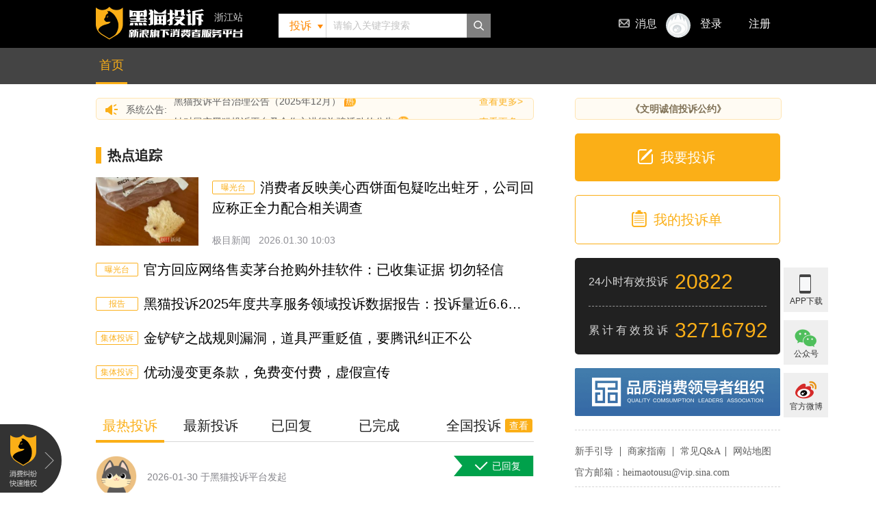

--- FILE ---
content_type: text/html; charset=UTF-8
request_url: https://zj.tousu.sina.com.cn/
body_size: 15661
content:

<!DOCTYPE html>
<html>
<head>
    
<title>黑猫投诉_315网上投诉_投诉维权_新浪旗下消费者服务平台</title>

    <meta charset="utf-8"/>
    
    <meta name="keywords" content="315投诉维权,315消费投诉,315消费维权,315黑猫投诉,315,网购投诉、网贷投诉、演唱会投诉、旅游出行投诉、快递投诉、餐饮投诉、汽车投诉，打假维权,质量曝光,法律咨询" />
    
    
    <meta name="description" content="黑猫投诉是新浪旗下的一站式消费投诉平台，为消费者提供便捷高效的投诉渠道，专注解决网购、金融保险、演唱会、旅游出行、物流快递、餐饮、食品、教育培训、医疗美容、汽车等各类消费纠纷，用户可快速提交投诉、追踪处理进度，平台快速对接商家响应处理，保障消费者合法权益。平台与企业、媒体、政府机构合作，已形成涵盖纠纷化解、侵权事件监督、消费参考、法律咨询、消费预警及行业治理的综合服务体系。" />
    
    <!-- 关闭电话识别 -->
    <meta name="format-detection" content="telephone=no">
    <!-- 百度禁止转码 -->
    <meta http-equiv="Cache-Control" content="no-siteapp">
    <meta http-equiv="X-UA-Compatible" content="IE=edge">
    <link rel="stylesheet" charset="utf-8" href="//i.sso.sina.com.cn/css/userpanel/v1/top_account.css?v=1.2.399">
    <link rel="stylesheet" charset="utf-8" href="//n.sinaimg.cn/finance/blackcat/pc/css/heimaoCommon.css?v=1.2.399">
    
<link href="//n.sinaimg.cn/finance/blackcat/pc/css/index.css?v=1.2.399" rel="stylesheet">

    <script type="text/javascript" src="//n.sinaimg.cn/finance/blackcat/pc/js/lib/util/share.js?v=1.6.87"></script>
    <script>
        var baseUrl = '//zj.tousu.sina.com.cn/';
    </script>
    
<script type="text/javascript">
    var tabStatus = {
        isGetAllType1: false,
        isGetAllType2: false,
        isGetAllType3: false,
        isGetAllType4: false
    };
    var PAGE_CONFIG = {
        "isLogin": false,
        "uid": "0",
    };
</script>

</head>
<body>
<!-- 头部 begin -->
<div class="header">
    <div class="head-wrap">
        <h1 class="logo">
            <a href="/" title="315黑猫投诉-新浪旗下消费者服务平台" data-sudaclick="logo_click" suda-uatrack="key=logo_click">315黑猫投诉-新浪旗下消费者服务平台</a>
                            <span>浙江站</span>
                    </h1>
        <!-- 顶部导航登录 开始 -->
        <div class="sina-top-bar-user TAP14" top-node-type="user" top-data="auto" id="SI_User">
            <div class="message">
                <!--激活状态增加 active-->
                <a href="javascript:;" class="msg-link" node-type="notification_btn" style="cursor:default;">
                    消息
                    <i class="ac-icon ac-icon-message" style="visibility: hidden;" node-type="new_info_icon"></i>
                </a>
            </div>
            <div class="ac-rgst">
                <a target="_blank" href="//login.sina.com.cn/signup/signup?entry=sports" class="msg-link" suda-uatrack="key=index_to&value=login_click">注册</a>
            </div>
            <div class="ac-login" data-sudaclick="passport_click">
                <div node-type="outer" class="ac-login-cnt">
                    <a href="javascript:;" node-type="login_btn" class="ac-login-cnt">
                        <span class="thumb">
                                <img src="//i.sso.sina.com.cn/images/login/thumb_default.png"></span>
                        <span class="log-links">登录</span>
                    </a>
                </div>
            </div>
        </div>
        <!-- 顶部导航登录 结束 -->
                <div class="head-search" suda-uatrack="key=search&value=shouye">
                    <div class="select" data-sudaclick="search_tab">
                <select size="1" name="type" id="searchType">
                    <option value="投诉" data-sel=1>投诉</option>
                    <option value="商家" data-sel=2>商家</option>
                </select>
            </div>
            <div class="head-input">
                <input type="text" placeholder="请输入关键字搜索" class="head-key m-search2" maxlength="30" autocomplete="off" autocapitalize="off">
                <span class="head-submit m-btn-search" data-sudaclick="search"></span>
            </div>
            <div id="m_search_list2" class="head-drop">
            </div>
        </div>
        <!-- message start -->
        <div class="head-msg">
            <a href="/user/message" target="_blank" suda-uatrack="key=news_click" data-sudaclick="news_click"><i class="new hide">0</i><span>消息</span></a>
        </div>
        <!-- message end -->
            </div>
</div>
<nav>
    <ul class="head-list clearfix" data-sudaclick="index_tab">
        <li suda-uatrack="key=index_tab&value=shouye" class="active"><a href="/" title="投诉">首页</a></li>
                <!-- <li class="last_toapp" id="topToApp">
            <a href="javascript:;">APP下载</a >
            <img src="//n.sinaimg.cn/tech/hmapp/topQrcode2.png" alt="黑猫投诉">
        </li> -->
    </ul>
</nav>
<!-- 头部 end -->

<div style="text-indent: -9999px!important;height:0!important;overflow:hidden!important;" class="seo_data_list">
    <ul class="lists-last">
                    <li>
                <a href="//tousu.sina.com.cn/complaint/view/17392828411">
                    <div><span class="name">勇敢喵</span><span class="time">2026-01-24</span></div>
                    <h1>抖音电商售后问题</h1>
                    <p>我于2025年12月13日在抖音直播间（迅仔潮流服饰）下单一件羊毛大衣，直播间主播描述是羊毛大衣，可以穿到130斤，我收到货发现衣服没有水洗标，料子较硬，试穿尺码也不合适，124斤穿都太小了，商家虚假宣传。我的诉求退货退款</p>
                    <ul>
                        <li><span>[投诉对象]</span>抖音电商售后官方客服</li>
                        <li><span>[投诉要求]</span>退货退款,改善服务</li>
                    </ul>
                </a>
            </li>
                    <li>
                <a href="//tousu.sina.com.cn/complaint/view/17393089918">
                    <div><span class="name">正义喵</span><span class="time">2026-01-31</span></div>
                    <h1>淘宝商铺买会员未收到，客服拖延，急需退款</h1>
                    <p>我于是2026年1月29号中午12点，然后在他这个商铺买了一个一天的会员，然后短信收到显示已经到了，但是我打开以后没有收到，我就找客服，然后只要他给我处理半小时，他告诉。 早就得等专业人员，然后等不及了，我就在别的地方买了一个。我一直就没有收到这个会员，但是我买那个就秒到了，我在别的平别的那个店铺买，秒到...</p>
                    <ul>
                        <li><span>[投诉对象]</span>阿里客服</li>
                        <li><span>[投诉要求]</span>作出处罚,退货退款,下架产品</li>
                    </ul>
                </a>
            </li>
                    <li>
                <a href="//tousu.sina.com.cn/complaint/view/17393089909">
                    <div><span class="name">机灵喵</span><span class="time">2026-01-31</span></div>
                    <h1>申通快递丢件</h1>
                    <p>1月24日快递送错地方 ，快递送到与我相反方向的快点站，就联系申通客服 ，一直到现在都没有给解决，一直在拖延时间</p>
                    <ul>
                        <li><span>[投诉对象]</span>申通快递官微</li>
                        <li><span>[投诉要求]</span>退费</li>
                    </ul>
                </a>
            </li>
                    <li>
                <a href="//tousu.sina.com.cn/complaint/view/17393089911">
                    <div><span class="name">洞察喵</span><span class="time">2026-01-31</span></div>
                    <h1>淘宝闪购太坑！送餐按顾客要求放指定处，却遭扣钱</h1>
                    <p>我于2026年1月30日在送餐中接了个订单然后顾客说放到地铁站C门口我就放了结果顾客就不想要了就扣我钱我感觉不合适为什么不要了扣我钱</p>
                    <ul>
                        <li><span>[投诉对象]</span>淘宝闪购客户关怀</li>
                        <li><span>[投诉要求]</span>退款,道歉,赔偿</li>
                    </ul>
                </a>
            </li>
                    <li>
                <a href="//tousu.sina.com.cn/complaint/view/17393089905">
                    <div><span class="name">洞察喵</span><span class="time">2026-01-31</span></div>
                    <h1>京东TCL官方旗舰店耍无赖，承诺发货却擅自退，讨公道！</h1>
                    <p>我是1月26在京东TCL官方旗舰店买的电视柜，商家承诺48小时之内发货，本来是29号到货，到了29号商家联系我说要30号发货，我不同意，喊京东客服介入，我明确的跟京东说不退货，30号的晚上直接给我把货退了，直到现在都没跟我一个说法，玩了我这么多天没有一个说法</p>
                    <ul>
                        <li><span>[投诉对象]</span>京东客服</li>
                        <li><span>[投诉要求]</span>道歉,作出处罚</li>
                    </ul>
                </a>
            </li>
                    <li>
                <a href="//tousu.sina.com.cn/complaint/view/17392828385">
                    <div><span class="name">正义喵</span><span class="time">2026-01-24</span></div>
                    <h1>涉及欺诈消费者</h1>
                    <p>我在23号从同程上下了民宿订单，到订单地址后按照入住指南联系房东，连着打了10多个电话一直不接，可明明中途有两三个电话他都是处于通话中，明显是骗单故意不接电话，我足足在下单地址等了一个多时辰，手机也没电实在没办法我重新住的其它地方。而且在我没有入住的情况虚假进入我已入住环节。</p>
                    <ul>
                        <li><span>[投诉对象]</span>同程旅行官方微博</li>
                        <li><span>[投诉要求]</span>退款</li>
                    </ul>
                </a>
            </li>
                    <li>
                <a href="//tousu.sina.com.cn/complaint/view/17393089886">
                    <div><span class="name">友爱喵</span><span class="time">2026-01-31</span></div>
                    <h1>天猫爱乐维孕产旗舰店，收到退货，不给退款，我钱货两空</h1>
                    <p>我于2026年1月17日购买的商品，三日内退回，商品全新未拆封，线上验货拍照，发物流都有证据，现在商家收到退货，却不给退款，我钱货两空，诉求退款</p>
                    <ul>
                        <li><span>[投诉对象]</span>天猫</li>
                        <li><span>[投诉要求]</span>退款</li>
                    </ul>
                </a>
            </li>
                    <li>
                <a href="//tousu.sina.com.cn/complaint/view/17393089884">
                    <div><span class="name">洞察喵</span><span class="time">2026-01-31</span></div>
                    <h1>退钱</h1>
                    <p>我1月30号在拼多多云秉网络游戏购买了价值八块钱的陪玩，后续又让我补上了四块钱陪玩，一直不接单，接了单子陪玩态度也不好，也不理人商家也不给退款，换了好几次的人也没用，我要求全额退款¥12</p>
                    <ul>
                        <li><span>[投诉对象]</span>拼多多客户服务</li>
                        <li><span>[投诉要求]</span>退款</li>
                    </ul>
                </a>
            </li>
                    <li>
                <a href="//tousu.sina.com.cn/complaint/view/17393089878">
                    <div><span class="name">友爱喵</span><span class="time">2026-01-31</span></div>
                    <h1>拼多多官方客服承诺10元无门槛券补偿后拒不兑现</h1>
                    <p>我于【1月30日】晚收到拼多多官方客服发送的补偿方案，明确承诺提供10元无门槛券，并标注“方案保留一天”。次日我明确同意该补偿方案后，客服却一直用模板话术回避问题，拒绝履行承诺，多次要求专员介入均被无视。现要求拼多多官方兑现10元无门槛券补偿，并对客服敷衍的服务态度进行整改。</p>
                    <ul>
                        <li><span>[投诉对象]</span>拼多多客户服务</li>
                        <li><span>[投诉要求]</span>赔偿,改善服务</li>
                    </ul>
                </a>
            </li>
                    <li>
                <a href="//tousu.sina.com.cn/complaint/view/17393089868">
                    <div><span class="name">勇敢喵</span><span class="time">2026-01-31</span></div>
                    <h1>美团外卖乱判罚，顾客带烟要垫付，我取消订单竟被扣款！</h1>
                    <p>我在1月30号晚6.44的时候接了一个单子，顾客要求带一条烟，需要垫付几百块，而且单子时间短不说顾客也不愿意取消，送过去百分百差评，我就取消了订单，而且这是顾客的原因，那个点外卖要带这么贵重的东西需要垫付几百块，如果到时联系不上我的损失谁赔，平台不分青红皂白还扣我钱，系统申诉他还说不存在带东西，平台真是...</p>
                    <ul>
                        <li><span>[投诉对象]</span>美团客服小美</li>
                        <li><span>[投诉要求]</span>赔偿,道歉,退款</li>
                    </ul>
                </a>
            </li>
                    <li>
                <a href="//tousu.sina.com.cn/complaint/view/17393089846">
                    <div><span class="name">友爱喵</span><span class="time">2026-01-31</span></div>
                    <h1>广电套餐外乱扣费，超流量无提醒，客服难联系，退我207元话费！</h1>
                    <p>12月份套餐外收费，没有超出及时提醒，超出流量应该禁止网络使用，而不是沉默扣款，话费都扣光了，联系客服也联系不上直接排队100+，我要求退回超出的207元费用，</p>
                    <ul>
                        <li><span>[投诉对象]</span>中国广电5G</li>
                        <li><span>[投诉要求]</span>退货退款,改善服务,快速处理,道歉</li>
                    </ul>
                </a>
            </li>
                    <li>
                <a href="//tousu.sina.com.cn/complaint/view/17393089839">
                    <div><span class="name">洞察喵</span><span class="time">2026-01-31</span></div>
                    <h1>拼多多雪茸食品店错价强退又威胁，客服处理不给力！</h1>
                    <p>我2026年1月31日1点27分在拼多多app雪茸食品店铺下了三个订单，1月31日8点商家告知我价格上错了，强制我退款。我拒绝，商家威胁我拒不发货。随后向拼多多客服投诉，客服未能提供有效帮助。</p>
                    <ul>
                        <li><span>[投诉对象]</span>拼多多客户服务</li>
                        <li><span>[投诉要求]</span>发货</li>
                    </ul>
                </a>
            </li>
                    <li>
                <a href="//tousu.sina.com.cn/complaint/view/17393089820">
                    <div><span class="name">友爱喵</span><span class="time">2026-01-31</span></div>
                    <h1>电信营业厅收橙分期违约金又要800，还不开具发票不解约</h1>
                    <p>我在1月23日到中国电信江西省吉安市新干县的主厅取消办理的手机活动和宽带，电信营业厅说我有个橙分期需要还款，我按要求还款了1222元，之后营业厅说还有违约金要赔付800元，我要求开发票写清楚是什么违约金，营业厅不同意，且态度恶劣，一直不肯取消宽带合约，我明明按要求还款了，却一直不肯帮我解约，要求尽快取消合约</p>
                    <ul>
                        <li><span>[投诉对象]</span>中国电信客服</li>
                        <li><span>[投诉要求]</span>快速处理,解除合约</li>
                    </ul>
                </a>
            </li>
                    <li>
                <a href="//tousu.sina.com.cn/complaint/view/17393089794">
                    <div><span class="name">机灵喵</span><span class="time">2026-01-31</span></div>
                    <h1>MLB官方旗舰店毛线帽色差严重，快给我退货退款！</h1>
                    <p>我与2025年11月17日在淘宝天猫MLB官方旗舰店购买MLB官方KARINA同款保暖针织猫耳帽毛线帽25冬季BNB11/BNV07/BNB16，天蓝色，因不在家没有拆开快递，现拆开帽子颜色色差严重，要退货退款</p>
                    <ul>
                        <li><span>[投诉对象]</span>阿里客服</li>
                        <li><span>[投诉要求]</span>退货退款</li>
                    </ul>
                </a>
            </li>
                    <li>
                <a href="//tousu.sina.com.cn/complaint/view/17393089775">
                    <div><span class="name">友爱喵</span><span class="time">2026-01-31</span></div>
                    <h1>拼多多袒护商家</h1>
                    <p>1月9买的艾灸棒。因为过敏退货。 退回去商家说使用过。 我不使用怎么知道过敏的。 东西已经全部退回。给商家说话。商家回一朵玫瑰花。然后商品还删除了。</p>
                    <ul>
                        <li><span>[投诉对象]</span>拼多多客户服务</li>
                        <li><span>[投诉要求]</span>作出处罚,道歉,赔偿</li>
                    </ul>
                </a>
            </li>
                    <li>
                <a href="//tousu.sina.com.cn/complaint/view/17393089769">
                    <div><span class="name">正义喵</span><span class="time">2026-01-31</span></div>
                    <h1>淘宝闪购客服</h1>
                    <p>乱扣费，没有明确的扣费明细，平台钱包的钱，莫名其妙就被扣完了！需要退款，道歉！</p>
                    <ul>
                        <li><span>[投诉对象]</span>淘宝闪购客户关怀</li>
                        <li><span>[投诉要求]</span>道歉,退款</li>
                    </ul>
                </a>
            </li>
                    <li>
                <a href="//tousu.sina.com.cn/complaint/view/17393089766">
                    <div><span class="name">勇敢喵</span><span class="time">2026-01-31</span></div>
                    <h1>拼多多大嘴猴女鞋旗舰店</h1>
                    <p>我今天刚试就发现鞋底垫子短了一大截，找客服要求退货退款她拒绝了，态度一直恨嚣张，反正就是拒绝处理！</p>
                    <ul>
                        <li><span>[投诉对象]</span>拼多多客户服务</li>
                        <li><span>[投诉要求]</span>退货退款,作出处罚,赔偿,道歉,下架产品,改善服务</li>
                    </ul>
                </a>
            </li>
                    <li>
                <a href="//tousu.sina.com.cn/complaint/view/17393089744">
                    <div><span class="name">正义喵</span><span class="time">2026-01-31</span></div>
                    <h1>小拉出行司机版客服电话骚扰，哄骗购买套餐</h1>
                    <p>小拉出行是什么垃圾平台，刚才客服给我打电话说是什么认证，骗的让我购买套餐，我一直没说话他就一直在那说，我说昌吉奇台县没有单，他说不影响，整个昌吉都有订单，有个屁订单啊热力图都是空白得，什么垃圾平台，退回我的9块9，哪有这种平台，早上打了电话我挂了不想接，然后就一直给我打，你们平台想干嘛，诉求退回我...</p>
                    <ul>
                        <li><span>[投诉对象]</span>小拉出行APP</li>
                        <li><span>[投诉要求]</span>退款</li>
                    </ul>
                </a>
            </li>
                    <li>
                <a href="//tousu.sina.com.cn/complaint/view/17393089735">
                    <div><span class="name">正义喵</span><span class="time">2026-01-31</span></div>
                    <h1>京东外卖商家毛病大，接单不做还骚扰，虚假填拒收猛投诉！</h1>
                    <p>我在2026年1月31日7.30购买的早餐 商家接单以后，不给做给我打电话让我取消，说不取消的话那就挂着吧，让我非常生气，以后商家也不管了到现在9.10分居然显示我拒收，我全程没有拒收，虚假给我填写，骑手也是疯狂的打电话让我取消我凭什么取消不是我的问题，我正在上班一直给我电话骚扰，实在是咽不下这口气，必须投诉到底</p>
                    <ul>
                        <li><span>[投诉对象]</span>京东客服</li>
                        <li><span>[投诉要求]</span>赔偿,道歉,改善服务,作出处罚</li>
                    </ul>
                </a>
            </li>
                    <li>
                <a href="//tousu.sina.com.cn/complaint/view/17392828126">
                    <div><span class="name">正义喵</span><span class="time">2026-01-24</span></div>
                    <h1>购买的衣服有质量问题，抖音平台无作为，商家不支持三包退货</h1>
                    <p>我于2025年12.9号在抖音平台购买魅卡龙鹅绒服，1.8号左袖靠里就出现很长的抽丝问题，后续在穿着的过程中衣服又出现的小洞跑绒的问题好几处，胳膊窝内也有烂洞侵害了消费者权益保护法，我的诉求是质量太差退货退款</p>
                    <ul>
                        <li><span>[投诉对象]</span>抖音电商售后官方客服</li>
                        <li><span>[投诉要求]</span>退货退款</li>
                    </ul>
                </a>
            </li>
            </ul>
    <ul class="lists-reply">
                    <li>
                <a href="//tousu.sina.com.cn/complaint/view/17392828411">
                    <div><span class="name">勇敢喵</span><span class="time">2026-01-24</span></div>
                    <h1>抖音电商售后问题</h1>
                    <p>我于2025年12月13日在抖音直播间（迅仔潮流服饰）下单一件羊毛大衣，直播间主播描述是羊毛大衣，可以穿到130斤，我收到货发现衣服没有水洗标，料子较硬，试穿尺码也不合适，124斤穿都太小了，商家虚假宣传。我的诉求退货退款</p>
                    <ul>
                        <li><span>[投诉对象]</span>抖音电商售后官方客服</li>
                        <li><span>[投诉要求]</span>退货退款,改善服务</li>
                    </ul>
                </a>
            </li>
                    <li>
                <a href="//tousu.sina.com.cn/complaint/view/17393089909">
                    <div><span class="name">机灵喵</span><span class="time">2026-01-31</span></div>
                    <h1>申通快递丢件</h1>
                    <p>1月24日快递送错地方 ，快递送到与我相反方向的快点站，就联系申通客服 ，一直到现在都没有给解决，一直在拖延时间</p>
                    <ul>
                        <li><span>[投诉对象]</span>申通快递官微</li>
                        <li><span>[投诉要求]</span>退费</li>
                    </ul>
                </a>
            </li>
                    <li>
                <a href="//tousu.sina.com.cn/complaint/view/17392828385">
                    <div><span class="name">正义喵</span><span class="time">2026-01-24</span></div>
                    <h1>涉及欺诈消费者</h1>
                    <p>我在23号从同程上下了民宿订单，到订单地址后按照入住指南联系房东，连着打了10多个电话一直不接，可明明中途有两三个电话他都是处于通话中，明显是骗单故意不接电话，我足足在下单地址等了一个多时辰，手机也没电实在没办法我重新住的其它地方。而且在我没有入住的情况虚假进入我已入住环节。</p>
                    <ul>
                        <li><span>[投诉对象]</span>同程旅行官方微博</li>
                        <li><span>[投诉要求]</span>退款</li>
                    </ul>
                </a>
            </li>
                    <li>
                <a href="//tousu.sina.com.cn/complaint/view/17393089868">
                    <div><span class="name">勇敢喵</span><span class="time">2026-01-31</span></div>
                    <h1>美团外卖乱判罚，顾客带烟要垫付，我取消订单竟被扣款！</h1>
                    <p>我在1月30号晚6.44的时候接了一个单子，顾客要求带一条烟，需要垫付几百块，而且单子时间短不说顾客也不愿意取消，送过去百分百差评，我就取消了订单，而且这是顾客的原因，那个点外卖要带这么贵重的东西需要垫付几百块，如果到时联系不上我的损失谁赔，平台不分青红皂白还扣我钱，系统申诉他还说不存在带东西，平台真是...</p>
                    <ul>
                        <li><span>[投诉对象]</span>美团客服小美</li>
                        <li><span>[投诉要求]</span>赔偿,道歉,退款</li>
                    </ul>
                </a>
            </li>
                    <li>
                <a href="//tousu.sina.com.cn/complaint/view/17392828126">
                    <div><span class="name">正义喵</span><span class="time">2026-01-24</span></div>
                    <h1>购买的衣服有质量问题，抖音平台无作为，商家不支持三包退货</h1>
                    <p>我于2025年12.9号在抖音平台购买魅卡龙鹅绒服，1.8号左袖靠里就出现很长的抽丝问题，后续在穿着的过程中衣服又出现的小洞跑绒的问题好几处，胳膊窝内也有烂洞侵害了消费者权益保护法，我的诉求是质量太差退货退款</p>
                    <ul>
                        <li><span>[投诉对象]</span>抖音电商售后官方客服</li>
                        <li><span>[投诉要求]</span>退货退款</li>
                    </ul>
                </a>
            </li>
                    <li>
                <a href="//tousu.sina.com.cn/complaint/view/17392828047">
                    <div><span class="name">友爱喵</span><span class="time">2026-01-24</span></div>
                    <h1>货不对板 ，虚假宣传</h1>
                    <p>1月17号下单的大蒜 收到货也直播间展示完全不符 挂羊头卖狗肉</p>
                    <ul>
                        <li><span>[投诉对象]</span>抖音电商售后官方客服</li>
                        <li><span>[投诉要求]</span>作出处罚</li>
                    </ul>
                </a>
            </li>
                    <li>
                <a href="//tousu.sina.com.cn/complaint/view/17393089727">
                    <div><span class="name">勇敢喵</span><span class="time">2026-01-31</span></div>
                    <h1>美团</h1>
                    <p>我于1月30号接了一单，送货途中顾客联系我中途取货，在约定的地方，顾客取了货物，拍照上传记录。后来平台判定我虚假点送达。</p>
                    <ul>
                        <li><span>[投诉对象]</span>美团客服小美</li>
                        <li><span>[投诉要求]</span>退款</li>
                    </ul>
                </a>
            </li>
                    <li>
                <a href="//tousu.sina.com.cn/complaint/view/17392828013">
                    <div><span class="name">正义喵</span><span class="time">2026-01-24</span></div>
                    <h1>抖音电商盲盒有诈，求退款还得下架这坑人商品！</h1>
                    <p>抖音直播间盲盒骗局我这边要申请退款，并且要求下架商品</p>
                    <ul>
                        <li><span>[投诉对象]</span>抖音电商售后官方客服</li>
                        <li><span>[投诉要求]</span>退货退款,下架产品,作出处罚</li>
                    </ul>
                </a>
            </li>
                    <li>
                <a href="//tousu.sina.com.cn/complaint/view/17392827995">
                    <div><span class="name">友爱喵</span><span class="time">2026-01-24</span></div>
                    <h1>霸王条款</h1>
                    <p>我定了1月24号到26号大理的民宿因为行程问题去不了了在23号10.进行取消订单 但是扣除了我185的一个平台违约金</p>
                    <ul>
                        <li><span>[投诉对象]</span>同程旅行官方微博</li>
                        <li><span>[投诉要求]</span>退费</li>
                    </ul>
                </a>
            </li>
                    <li>
                <a href="//tousu.sina.com.cn/complaint/view/17392827991">
                    <div><span class="name">洞察喵</span><span class="time">2026-01-24</span></div>
                    <h1>抖音直播间墨喜喜小店葫芦不符，退货久拖未决求平台帮忙</h1>
                    <p>在抖音直播间：墨喜喜小店，购买了14个葫芦，跟直播说的不一样。当天并退货退款。商家已收到超出7天，一直不处理。商品不知道会出现任何问题。请平台给予接解决。</p>
                    <ul>
                        <li><span>[投诉对象]</span>抖音电商售后官方客服</li>
                        <li><span>[投诉要求]</span>退货退款,作出处罚</li>
                    </ul>
                </a>
            </li>
            </ul>
    <ul class="lists-finish">
                    <li >
                <a href="//tousu.sina.com.cn/complaint/view/17392824157">
                    <div><span class="name">友爱喵</span><span class="time">2026-01-23</span></div>
                    <h1>投诉95分APP！等不到客服</h1>
                    <p>95分坑了东西坑了钱几百块官方买的东西写有使用痕迹一点专业常识都没有，瞎浪费别人钱和东西。几百块官方买的。还有就是物流路上不颠簸吗买的时候啥样就啥样看不出来余量吗，然后联系客服到现在还没打电话今天铃声一直开着马上半夜十二点了都没打电话过来解决坑人</p>
                    <ul>
                        <li><span>[投诉对象]</span>95分App</li>
                        <li><span>[投诉要求]</span>赔偿,道歉</li>
                    </ul>
                </a>
            </li>
                    <li >
                <a href="//tousu.sina.com.cn/complaint/view/17393085624">
                    <div><span class="name">勇敢喵</span><span class="time">2026-01-30</span></div>
                    <h1>中国农业银行卡钱被盗刷</h1>
                    <p>钱行卡里的钱在睡觉期间被划走，现在身无分文，揭不开锅，这些钱，本来要看病的结果被骗走了，</p>
                    <ul>
                        <li><span>[投诉对象]</span>中国农业银行远程银行中心</li>
                        <li><span>[投诉要求]</span>赔偿</li>
                    </ul>
                </a>
            </li>
                    <li >
                <a href="//tousu.sina.com.cn/complaint/view/17393085894">
                    <div><span class="name">勇敢喵</span><span class="time">2026-01-30</span></div>
                    <h1>智行购买火车票乱勾选增值费用乱扣费</h1>
                    <p>我于2026.1.30晚11点帮朋友购买高铁票，付款109元，朋友五分钟后不想购买此票，让我退款，我申请退款给我退了86元，告诉我剩下23元附加产品不予退款，可我购买车票时并没有勾选任何附加产品，我现在要求退还我附加产品的钱，人工客服根本联系不到，不解决问题</p>
                    <ul>
                        <li><span>[投诉对象]</span>智行火车票客服</li>
                        <li><span>[投诉要求]</span>速处理,退款,退费,改善服务</li>
                    </ul>
                </a>
            </li>
                    <li >
                <a href="//tousu.sina.com.cn/complaint/view/17393085802">
                    <div><span class="name">机灵喵</span><span class="time">2026-01-30</span></div>
                    <h1>去哪儿预订成功，到店无房</h1>
                    <p>我在2026年1月28日在去哪儿网预订了深圳一家酒店，预订成功了，钱也给了，到店后酒店查不到我的订单，我联系去哪儿客服说是这个订单是由去哪儿的第三方平台预订的，他们跟酒店没沟通好所以才出现我预订成功后酒店查不到我的订单，客服说可以帮我取消退款，让我再线下付费入住，如果线下付费比我之前预订的房费要贵的话，...</p>
                    <ul>
                        <li><span>[投诉对象]</span>维也纳酒店</li>
                        <li><span>[投诉要求]</span>赔偿,作出处罚,道歉</li>
                    </ul>
                </a>
            </li>
                    <li >
                <a href="//tousu.sina.com.cn/complaint/view/17393085687">
                    <div><span class="name">机灵喵</span><span class="time">2026-01-30</span></div>
                    <h1>不是正宗的腊肉</h1>
                    <p>宣传太夸张，实际到货那么垃圾 避雷，就当买个教训那么红，太吓人烟熏肉，一般是黑色的这也太好看了</p>
                    <ul>
                        <li><span>[投诉对象]</span>拼多多客户服务</li>
                        <li><span>[投诉要求]</span>道歉</li>
                    </ul>
                </a>
            </li>
                    <li >
                <a href="//tousu.sina.com.cn/complaint/view/17393085508">
                    <div><span class="name">洞察喵</span><span class="time">2026-01-30</span></div>
                    <h1>拼多多吉他购买退款遇难题，客服以签收为由刁难</h1>
                    <p>我于2026年1月30日，在拼多多吉他研习社购买了一把吉他，但是我忘记我要回家了就申请退款，客服让我签收后才能退货拿签收来跟我扯皮吗？</p>
                    <ul>
                        <li><span>[投诉对象]</span>拼多多客户服务</li>
                        <li><span>[投诉要求]</span>退货退款</li>
                    </ul>
                </a>
            </li>
                    <li >
                <a href="//tousu.sina.com.cn/complaint/view/17392823237">
                    <div><span class="name">勇敢喵</span><span class="time">2026-01-23</span></div>
                    <h1>洋钱罐高额利息</h1>
                    <p>借款利率高达35.99%，除利息外，还收取服务费和其他费用且费用高，远远超过国家控制红线，要求调整不合理利率。</p>
                    <ul>
                        <li><span>[投诉对象]</span>洋钱罐平台</li>
                        <li><span>[投诉要求]</span>调整利率</li>
                    </ul>
                </a>
            </li>
                    <li >
                <a href="//tousu.sina.com.cn/complaint/view/17393085490">
                    <div><span class="name">正义喵</span><span class="time">2026-01-30</span></div>
                    <h1>拍小租乱扣款项，退款申请被拒，客服不作为，盼平台帮忙</h1>
                    <p> 拍小租无故扣除我的款项，多次申请退款遭拒，客服推诿不作为，恳请平台介入，帮我追回钱款！</p>
                    <ul>
                        <li><span>[投诉对象]</span>拍小租</li>
                        <li><span>[投诉要求]</span>改善服务</li>
                    </ul>
                </a>
            </li>
                    <li >
                <a href="//tousu.sina.com.cn/complaint/view/17393085323">
                    <div><span class="name">友爱喵</span><span class="time">2026-01-30</span></div>
                    <h1>不给予处理退费</h1>
                    <p>智行火车票在我不知情的情况下扣了我四十块钱 免密支付 之后想联系人工客服退费结果联系不上</p>
                    <ul>
                        <li><span>[投诉对象]</span>智行火车票客服</li>
                        <li><span>[投诉要求]</span>退费</li>
                    </ul>
                </a>
            </li>
                    <li >
                <a href="//tousu.sina.com.cn/complaint/view/17393085317">
                    <div><span class="name">机灵喵</span><span class="time">2026-01-30</span></div>
                    <h1>淘宝闪购众包骑手遭扣餐损，顾客未联系竟因未拍照，不合理！</h1>
                    <p>我是一名淘宝闪购众包骑手！平台无缘无故扣我餐损！餐我是送到顾客位置！并致电顾客！叫我放门口！后面平台以我未拍照！扣我餐损！我都联系顾客！为什么还要拍照？顾客莫名其妙申请餐损！捉住这平台漏洞吃霸王餐！压炸骑手！我送的餐未有漏撒或什么的！为什么扣我餐损？顾客也未联系我！无缘无故就扣我钱！</p>
                    <ul>
                        <li><span>[投诉对象]</span>淘宝闪购客户关怀</li>
                        <li><span>[投诉要求]</span>作出处罚</li>
                    </ul>
                </a>
            </li>
            </ul>
</div>
<wb:share-button type="button" size="middle"> </wb:share-button>
<div class="main clearfix">
    <!-- 页面的内容放在这里 -->
    <div class="blk-l">
         <div class="notification">
            <p class="name">系统公告:</p>
            <div class="top_slider">
               <div class="swiper-wrapper" id="top_slider" suda-uatrack="key=notice_click"></div>
            </div>
         </div>
         <div class="hot_blk" id="index_hot">
            <h2 class="name">热点追踪</h2>
            <ul class="list index_report" suda-uatrack="key=hotnews_click"></ul>
            <ul class="list index_group" suda-uatrack="key=hotnews_click"></ul>
         </div>
        <!--blackcat-tab  start-->
        <div class="blackcat-tab">
            <div class="tab" data-sudaclick="index_tab_tousu">
                <span suda-uatrack="key=index_tab_tousu&value=zuire" class="select" data-type="1"><a href="javascript:void(0)">最热投诉</a></span>
                <span suda-uatrack="key=index_tab_tousu&value=zuixin" data-type="2"><a href="javascript:void(0)">最新投诉</a></span>
                <span suda-uatrack="key=index_tab_tousu&value=yihuifu" data-type="3"><a href="javascript:void(0)">已回复</a></span>
                <span suda-uatrack="key=index_tab_tousu&value=yiwancheng" data-type="4"><a href="javascript:void(0)">已完成</a></span>
                                                        <span data-type="999"><a href="//tousu.sina.com.cn">全国投诉</a><em>查看</em></span>
                                                </div>
            <div class="conbox" data-role="1" suda-uatrack="key=complaint_source&value=shouye"></div>
            <div class="conbox hide" data-role="2" suda-uatrack="key=complaint_source&value=shouye"></div>
            <div class="conbox hide" data-role="3" suda-uatrack="key=complaint_source&value=shouye"></div>
            <div class="conbox hide" data-role="4" suda-uatrack="key=complaint_source&value=shouye"></div>
        </div>
        <div class="no-data hide">
            <p class="empty-txt">还没有投诉，点击去发起投诉</p>
            <div class="empty-btn">我要投诉</div>
        </div>
        <div class="load-more">
            <div class="loading-con">
                <div class="con" id="con-1"></div>
                <div class="con" id="con-2"></div>
                <div class="con" id="con-3"></div>
                <div class="con" id="con-4"></div>
                <div class="con" id="con-5"></div>
                <div class="con" id="con-6"></div>
                <div class="con" id="con-7"></div>
                <div class="con" id="con-8"></div>
                <div class="con" id="con-9"></div>
                <div class="con" id="con-10"></div>
                <div class="con" id="con-11"></div>
                <div class="con" id="con-12"></div>
                <div class="loading-word">正在加载...</div>
            </div>
        </div>
        <div class="no-more hide">暂无更多</div>
        <p class="new_more_txt hide"></p>
        <!--blackcat-tab  end-->
    </div>
        <link rel="stylesheet" type="text/css" href="//n3.sinaimg.cn/tech/frontcommon/swiper-3.4.2.min.css">
<link href="//n.sinaimg.cn/finance/blackcat/pc/css/nRightInfo.css?v=1.2.399" rel="stylesheet">
<div class="blk-r" style="margin-top: 20px;">
   <p class="convention"><a href="https://tousu.sina.com.cn/articles/view/301450/" target="_blank">《文明诚信投诉公约》</a></p>
    <div class="btn-complain btn">
        <div id="u_protocol" class="btn-con" suda-uatrack="key=complaint_click" data-sudaclick="complaint_click">我要投诉</div>
    </div>
    <div class="btn-tousudan btn">
        <a class="btn-con" href="/user/view" target="_blank">我的投诉单</a>
    </div>
    <div class="board_blk">
      <p class="item top"><span class="s1">24小时有效投诉</span><span class="s2">20822</span></p>
      <p class="item"><span class="s1">累计有效投诉</span><span class="s2">32716792</span></p>
   </div>
    <!-- <a id="yy-imgwrap" style="display: block;" data-sudaclick="banner_click">
        <div id="yy-close"></div>
    </a> -->
    <!-- 轮播图 -->
    <div class="rightSlider" suda-uatrack="key=banner_click">
        <div class="rightSliderWrap swiper-wrapper">
        </div>
        <div class="swiper-pagination"></div>
    </div>
    <!-- 轮播图 -->
    
    <div class="rightToApp">
        <a href="/leadership/index" target="_blank"><img src="//n.sinaimg.cn/tech/hmapp/ts315logo.png" alt="黑猫投诉"></a>
    </div>
    <!-- <div class="rightToApp">
        <img src="//n.sinaimg.cn/tech/hmapp/rightQrcode.jpg" alt="黑猫投诉">
    </div> -->
    <div class="feedback">
        <a href="/articles/view/144/" class="fb">新手引导</a>
        <span></span>
        <a href="/static/company_guide.pdf" class="fb">商家指南</a>
        <span></span>
        <a href="https://tousu.sina.com.cn/articles/view/11692/" class="fb">常见Q&A</a>
        <span></span>
        <a href="/sitemap/index" class="fb">网站地图</a>
    </div>
    <div class="e-mail">官方邮箱：heimaotousu@vip.sina.com</div>
    <!-- <div class="weibo-wrap">
        <div class="weibo item">
            <p class="tit">关注官方微博</p>
            <a href="https://weibo.com/heimaotousu" target="_blank" data-sudaclick="weibo_click"><img src="//n.sinaimg.cn/finance/blackcat/pc/img/weiboQR.png" class="QRcode" alt="黑猫投诉"></a>
        </div>
        <div class="wechat item">
            <p class="tit">扫码关注微信</p>
            <img src="//n.sinaimg.cn/finance/blackcat/pc/img/wechatQR.jpeg" class="QRcode" alt="黑猫投诉">
        </div>
    </div> -->
    <div class="right-box">
      <h2>合作机构</h2>
      <div class="rightToApp" style="border:1px solid #d6d6d6;border-radius: 5px;overflow: hidden;padding:5px;">
          <img src="//n.sinaimg.cn/finance/blackcat/pc/img/0506_media1.jpg" alt="中国标准化研究院">
      </div>
      <div class="rightToApp" style="border:1px solid #d6d6d6;border-radius: 5px;overflow: hidden;padding:3px;">
         <img src="//n.sinaimg.cn/finance/blackcat/pc/img/meidia1230_1.jpg" alt="国家市场监督管理总局缺陷产品召回技术中心">
      </div>
      <div class="rightToApp" style="border:1px solid #d6d6d6;border-radius: 5px;overflow: hidden;padding:3px;">
         <img src="//n.sinaimg.cn/finance/blackcat/pc/img/meidia1230_2.jpg" alt="全国消费品缺陷线索检测协作网">
      </div>
      <div class="rightToApp" style="border:1px solid #d6d6d6;border-radius: 5px;overflow: hidden;padding:3px">
         <a href="https://fzbbt.gat.zj.gov.cn:8099/uni-H5?sourceId=10d131e2607a46d4948b5d8e1f08bb05" target="_blank"><img src="//n.sinaimg.cn/finance/blackcat/pc/img/jianceBg.png?v=1.1.2" alt="APP风险检测"></a>
      </div>
      <div class="rightToApp" style="border:1px solid #d6d6d6;border-radius: 5px;overflow: hidden;padding:3px;">
         <img src="//n.sinaimg.cn/finance/blackcat/pc/img/0125_sina.jpg" alt="新浪人民调解委员会">
     </div>
      <div class="rightToApp" style="border:1px solid #d6d6d6;border-radius: 5px;overflow: hidden;padding:3px;">
          <img src="//n.sinaimg.cn/finance/blackcat/pc/img/0506_media2.jpg?v=1.0.1" alt="中国质量万里行促进会">
      </div>
      <div class="rightToApp" style="border:1px solid #d6d6d6;border-radius: 5px;overflow: hidden;">
         <img src="//n.sinaimg.cn/finance/blackcat/pc/img/1214_media1.jpg?v=1.0.1" alt="金盾">
      </div>
      <div class="rightToApp" style="border:1px solid #d6d6d6;border-radius: 5px;overflow: hidden;margin-bottom: 0;">
         <img src="//n.sinaimg.cn/finance/blackcat/pc/img/1214_media2.jpg?v=1.0.1" alt="新京报智库">
         </div>
      </div>
     <div class="right-box">
         <h2>合作媒体</h2>
         <div class="img_slider media_slider" suda-uatrack="key=organization_click&value=meiti">
            <div class="swiper-wrapper">
               <div class="swiper-slide">
                  <a><img src="//n.sinaimg.cn/finance/235fa465/20240613/media01.png" alt="新华社"></a>
                  <a><img src="//n.sinaimg.cn/finance/blackcat/pc/img/1102_media02.png" alt="人民网"></a>
                  <a><img src="//n.sinaimg.cn/tech/hmapp/cctv13.png" alt="央视新闻"></a>
                  <a><img src="//n.sinaimg.cn/finance/blackcat/pc/img/1102_media03.png" alt="央视财经"></a>
                  <a><img src="//n.sinaimg.cn/finance/blackcat/pc/img/1102_media05.png" alt="工人日报"></a>
                  <a><img src="//n.sinaimg.cn/finance/blackcat/pc/img/1102_media06.png" alt="法治日报"></a>
                  <a href="http://www.ccn.com.cn/" target="_blank" rel="nofollow"><img src="//n.sinaimg.cn/finance/blackcat/pc/img/1102_media04.png" alt="中国消费者报"></a>
                  <a href="http://www.xfrb.com.cn" target="_blank" rel="nofollow"><img src="//n.sinaimg.cn/finance/blackcat/pc/img/1102_media07.png" alt="消费日报"></a>
                  <a href="http://www.zqrb.cn/" target="_blank" rel="nofollow"><img src="//n.sinaimg.cn/finance/blackcat/pc/img/1102_media08.png" alt="证券日报"></a>
                  <a><img src="//n.sinaimg.cn/finance/blackcat/pc/img/1102_media09.png" alt="中国交通广播"></a>
               </div>
               <div class="swiper-slide">
                  <a href="http://finance.cnr.cn/315/gz/" target="_blank" rel="nofollow"><img src="//n.sinaimg.cn/finance/blackcat/pc/img/1102_media10.png" alt="央广网经济之声天天315"></a>
                  <a href="http://www.caijing.com.cn/" target="_blank" rel="nofollow"><img
                     src="//n.sinaimg.cn/finance/blackcat/pc/img/1102_media11.png" alt="财经网"></a>
                  <a href="http://www.zgswcn.com/" target="_blank" rel="nofollow"><img
                        src="//n.sinaimg.cn/finance/blackcat/pc/img/1102_media12.png" alt="中国商网"></a>
                  <a href="https://www.chinatimes.net.cn/" target="_blank" rel="nofollow"><img src="//n.sinaimg.cn/finance/blackcat/pc/img/1102_media13.png" alt="华夏时报"></a>
                  <a href="http://www.eeo.com.cn/" target="_blank" rel="nofollow"><img src="//n.sinaimg.cn/finance/blackcat/pc/img/1102_media14.png" alt="经济观察报"></a>
                  <a href="http://www.cb.com.cn/" target="_blank" rel="nofollow"><img src="//n.sinaimg.cn/finance/blackcat/pc/img/1102_media15.png" alt="中国经营报"></a>
                  <a href="http://finance.china.com.cn/" target="_blank" rel="nofollow"><img src="//n.sinaimg.cn/finance/blackcat/pc/img/1102_media16.png" alt="中国网财经"></a>
                  <a><img src="//n.sinaimg.cn/finance/blackcat/pc/img/1102_media17.png" alt="中国科技投资"></a>
                  <a href="http://www.cnfood.cn/" target="_blank" rel="nofollow"><img
                     src="//n.sinaimg.cn/finance/blackcat/pc/img/1102_media18.png" alt="中国食品报"></a>
                  <a><img src="//n.sinaimg.cn/finance/blackcat/pc/img/1102_media19.png" alt="中国质量新闻网"></a>
               </div>
               <div class="swiper-slide">
                  <a><img src="//n.sinaimg.cn/finance/blackcat/pc/img/1102_media20.png" alt="中国质量报告"></a>
                  <a href="http://www.bjnews.com.cn/" target="_blank" rel="nofollow"><img
                     src="//n.sinaimg.cn/finance/blackcat/pc/img/1102_media21.png" alt="新京报"></a>
                  <a href="http://www.ynet.com/index.html" target="_blank" rel="nofollow"><img src="//n.sinaimg.cn/finance/blackcat/pc/img/1102_media22.png" alt="北青网"></a>
                  <a href="http://www.qianlong.com/" target="_blank" rel="nofollow"><img src="//n.sinaimg.cn/finance/blackcat/pc/img/1102_media23.png" alt="千龙网"></a>
                  <a><img src="//n.sinaimg.cn/finance/blackcat/pc/img/1102_media24.png" alt="新闻晨报"></a>
                  <a><img src="//n.sinaimg.cn/finance/blackcat/pc/img/1102_media25.png" alt="新快网"></a>
                  <a><img src="//n.sinaimg.cn/finance/blackcat/pc/img/1102_media26.png" alt="鲁网"></a>
                  <a href="http://www.readmeok.com/" target="_blank" rel="nofollow"><img
                     src="//n.sinaimg.cn/finance/blackcat/pc/img/1102_media27.png" alt="山东商报"></a>
                  <a><img src="//n.sinaimg.cn/finance/blackcat/pc/img/0131_media39.jpg" alt="泰山财经"></a>
                  <a href="http://www.thehour.cn/" target="_blank" rel="nofollow"><img
                     src="//n.sinaimg.cn/finance/blackcat/pc/img/1102_media29.png" alt="钱江晚报"></a>
               </div>
               <div class="swiper-slide">
                  <a><img src="//n.sinaimg.cn/finance/blackcat/pc/img/1102_media30.png" alt="燕赵都市报"></a>
                  <a href="http://www.xxcb.cn/" target="_blank" rel="nofollow"><img
                     src="//n.sinaimg.cn/finance/blackcat/pc/img/1102_media31.png" alt="潇湘晨报"></a>
                  <a href="http://www.jlwb.net" target="_blank" rel="nofollow"><img
                     src="//n.sinaimg.cn/finance/blackcat/pc/img/1102_media32.png" alt="金陵晚报"></a>
                  <a href="http://www.wehefei.com/" target="_blank" rel="nofollow"><img
                        src="//n.sinaimg.cn/finance/blackcat/pc/img/1102_media33.png" alt="安徽商报"></a>
                  <a href="http://www.sxdaily.com.cn" target="_blank" rel="nofollow"><img
                     src="//n.sinaimg.cn/finance/blackcat/pc/img/1102_media34.png" alt="陕西日报"></a>
                  <a href="http://www.fengone.com/" target="_blank" rel="nofollow"><img
                        src="//n.sinaimg.cn/finance/blackcat/pc/img/1102_media36.png" alt="今日女报"></a>
                  <a href="https://www.ccreports.com.cn/" target="_blank" rel="nofollow"><img src="//n.sinaimg.cn/finance/blackcat/pc/img/1102_media37.png" alt="消费者报道"></a>
               </div>
            </div>
            <div class="swiper-pagedot swiper-pagination1"></div>
         </div>
      </div>
      <!-- <div class="right-box">
         <h2>合作机构</h2>
         <div class="img_slider team_slider" suda-uatrack="key=organization_click&value=jigou">
            <div class="swiper-wrapper">
               <div class="swiper-slide">
                  <a href="javascript:;"><img src="//n.sinaimg.cn/finance/blackcat/pc/img/1214_media1.jpg" alt="金盾"></a>
                  <a href="javascript:;"><img src="//n.sinaimg.cn/finance/blackcat/pc/img/1214_media2.jpg" alt="新京报智库"></a>
               </div>
            </div>
            <div class="swiper-pagedot swiper-pagination2"></div>
         </div>
      </div> -->
      <div class="right-box">
         <h2>合作律所</h2>
         <div class="img_slider law_slider" suda-uatrack="key=organization_click&value=lvsuo">
            <div class="swiper-wrapper">
               <div class="swiper-slide">
                  <ul>
                     <li>北京浩云律师事务所</li>
                     <li>北京京师律师事务所</li>
                     <li>北京中闻律师事务所</li>
                     <li>北京道可特律师事务所</li>
                     <li>岳成律师事务所</li>
                     <li>广东保典律师事务所</li>
                     <li>泽普律师事务所</li>
                     <li>北京亿中律师事务所</li>
                  </ul>
               </div>
            </div>
            <div class="swiper-pagedot swiper-pagination3"></div>
         </div>
      </div>
    <div class="right-box">
        <h2>黑猫地方站</h2>
        <div class="heimaos">
            <p><a href="https://gd.tousu.sina.com.cn/">广东站</a><span>|</span><a href="https://zj.tousu.sina.com.cn/">浙江站</a><span>|</span><a href="https://sh.tousu.sina.com.cn/">上海站</a><span>|</span><a href="https://sx.tousu.sina.com.cn/">陕西站</a><span>|</span><a href="https://gx.tousu.sina.com.cn/">广西站</a></p>
            <p><a href="https://jl.tousu.sina.com.cn/">吉林站</a><span>|</span><a href="https://jiangsu.tousu.sina.com.cn/">江苏站</a><span>|</span><a href="https://hunan.tousu.sina.com.cn/">湖南站</a><span>|</span><a href="https://ah.tousu.sina.com.cn/">安徽站</a><span>|</span><a href="https://hlj.tousu.sina.com.cn/">黑龙江站</a></p>
            <p><a href="https://henan.tousu.sina.com.cn/">河南站</a><span>|</span><a href="https://jx.tousu.sina.com.cn/">江西站</a><span>|</span><a href="https://tj.tousu.sina.com.cn/">天津站</a><span>|</span><a href="https://cq.tousu.sina.com.cn/">重庆站</a><span>|</span><a href="https://hainan.tousu.sina.com.cn/">海南站</a></p>
            <p><a href="https://ln.tousu.sina.com.cn/">辽宁站</a><span>|</span><a href="https://hb.tousu.sina.com.cn/">湖北站</a><span>|</span><a href="https://hebei.tousu.sina.com.cn/">河北站</a><span>|</span><a href="https://sc.tousu.sina.com.cn/">四川站</a><span>|</span><a href="https://fj.tousu.sina.com.cn/">福建站</a></p>
        </div>
    </div>
</div>
<div class="ts_type_box">
   <div class="ts_type_wrap">
      <h2>请选择投诉类型<a href="javascript:;" class="close" suda-uatrack="key=complaint_create&value=guanbi"></a></h2>
      <div class="buttons">
         <a href="javascript:;" suda-uatrack="key=complaint_create&value=geren" data-sudaclick="alone_create" data-type=1 class="btn">
            <span class="s1">个人投诉</span>
            <span class="s2">针对自己消费中遇到的问题<br>提交个人投诉</span>
         </a>
         <a href="javascript:;" suda-uatrack="key=complaint_create&value=jiti" data-sudaclick="group_create" data-type=2 class="btn">
            <span class="s1">集体投诉</span>
            <span class="s2">针对多个消费者遭遇的同一问题，发起集体投诉<br>(如仅为个人问题，请不要提交集体投诉)</span>
         </a>
      </div>
   </div>
</div>
<script type="text/javascript" src="//n.sinaimg.cn/tech/frontcommon/swiper-3.4.2.min.js"></script>
<script type="text/javascript" src="//n.sinaimg.cn/finance/blackcat/pc/js/nRightInfo.js?v=2.3.186"></script>



</div>



<!-- 尾部 begin -->
    <div class="footer" style="height: auto;">
        <p class="copy">Copyright&copy1996-2025 SINA Corporation<br>All Right Reserved 新浪公司 版权所有</p>
        <p class="copy link"><a href="https://corp.sina.com.cn/chn/sina_priv.html" target="_blank">隐私保护</a>　新浪公司　<a href="https://www.sina.com.cn/intro/copyright.shtml">版权所有</a>　<a href="https://beian.miit.gov.cn/" target="_blank">京ICP证000007</a></p>
        <p class="copy link">违法和不良信息举报电话：4001102288　举报邮箱：<a href="mailto:jubao@vip.sina.com">jubao@vip.sina.com</a></p>
        <p>&nbsp;</p>
        <p class="copy link">京网文【2017】10231-1151号　互联网新闻信息服务许可编号：11220180001  <a href="https://www.sina.com.cn/license/business_index.shtml" target="_blank">北京新浪互联信息服务有限公司</a>
        </p>
        <p class="copy">互联网药品信息服务（京）-经营性-2019-0026　京教研[2002]7号　电信业务审批[2001]字第379号</p>
        <p class="copy link">增值电信业务经营许可证B1.B2-20090108　电信与信息服务业务许可编号：<a href="https://beian.miit.gov.cn/" target="_blank">京ICP证000007号</a></p>
        <p class="copy link">广播电视节目制作经营许可证（京）字第828号 甲测资字1100078 <a href="http://www.beian.gov.cn/portal/registerSystemInfo?recordcode=11000002000016" target="_blank">京公网安备11000002000016号</a></p>
    </div>
<!-- 尾部 end -->


<div class="sidebar">
   <a href="javascript:;" class="icon-app" suda-uatrack="key=guide_float&value=app">
      <span class="icon">APP下载</span>
      <span class="qcode"><img src="//n.sinaimg.cn/tech/hmapp/pchm_weixin3.png" alt=""></span>
   </a>
   <a href="javascript:;" class="icon-weixin" suda-uatrack="key=guide_float&value=weixin">
      <span class="icon">公众号</span>
      <span class="qcode"><img src="//n.sinaimg.cn/finance/blackcat/pc/img/wechatQR.jpeg" alt=""></span>
   </a>
   <a href="https://weibo.com/heimaotousu" suda-uatrack="key=guide_float&value=weibo" class="icon-weibo"><span class="icon">官方微博</span></a>
   <!-- <a href="javascript:;" class="icon-kefu"><span>在线客服</span></a> -->
    <a suda-uatrack="key=guide_float&value=top" id="back_top" href="javascript:;" class="icon-toTop"><span class="icon">回到顶部</span></a>
</div>
<script src="//news.sina.com.cn/268/2015/0112/jquery.newest.js?v=1.6.87" charset="utf-8"></script>
<script>
    if (!document.addEventListener) {
        // IE6~IE8
        $.getScript('//n.sinaimg.cn/finance/blackcat/pc/js/es5-sham.min.js?v=2.3.186');
        $.getScript('//n.sinaimg.cn/finance/blackcat/pc/js/es5-shim.min.js?v=2.3.186');
    };
</script>
<!-- 登录初始化 -->
<script type="text/javascript" src="//n.sinaimg.cn/finance/20221115/common/top.js"></script>
<!-- 登录js -->
<script charset="utf-8" src="//news.sina.com.cn/sso/user_panel_new_version.js?v=1.6.87"></script>

<script type="text/javascript">
    (function () {
        window.__SinaTopBar__.user.init(document.getElementById('SI_User'), {
            // entry 默认为 account，各频道不一样，可向通行证@龚翼 申请
            entry: 'finance',
            login_success: function () {
                // 登录成功
                var uid = SINA_OUTLOGIN_LAYER.getSinaCookie().uid;
                //window.__SinaFeedCard__.onLoginSuccess(SINA_OUTLOGIN_LAYER.getSinaCookie().uid, 30003);
                gobalLogin.getLogin();
                // initWBF();
            },
            logout_success: function () {
                gobalLogin.getLogin();
                // initWBF();
            }
        });
    })();
</script>


<script type="text/javascript" src="//n.sinaimg.cn/finance/blackcat/pc/js/index.js?v=1.6.87"></script>

<script type="text/javascript" src="//n.sinaimg.cn/finance/blackcat/pc/js/vender.js?v=1.6.87"></script>
<script type="text/javascript">
    function DivSelect(id,divId,className,listZIdx){this.id=id;this.divId=divId;this.divClassName=className||"selectView";this.ele=this.$(this.id);if(!this.ele){return}var that=this;this.status="close";this.parentObj=this.ele.parentNode;while(this.readStyle(this.parentObj,"display")!="block"){if(this.parentObj.parentNode){this.parentObj=this.parentObj.parentNode}else{break}}this.parentObj.style.position="relative";var sp=this.absPosition(this.ele,this.parentObj);this.ele.style.visibility="hidden";this.__div=document.createElement("div");if(divId){this.__div.id=divId}if(this.divClassName){this.__div.className=this.divClassName}this.parentObj.appendChild(this.__div);this.__div.style.width=this.ele.offsetWidth+"px";this.__div.style.position="absolute";this.__div.style.left=sp.left+"px";this.__div.style.top=sp.top+"px";this.__div.onclick=function(){that.click()};this.__div_count=document.createElement("div");this.__div.appendChild(this.__div_count);this.__div_count.className="ds_cont";this.__div_title=document.createElement("div");this.__div_count.appendChild(this.__div_title);this.__div_title.className="ds_title";this.__div_button=document.createElement("div");this.__div_count.appendChild(this.__div_button);this.__div_button.className="ds_button";this.__div_list=document.createElement("div");!isNaN(listZIdx)&&(this.__div_list.style.zIndex=listZIdx);this.__div.appendChild(this.__div_list);this.__div_list.className="ds_list";this.__div_list.style.display="none";this.__div_listCont=document.createElement("div");this.__div_list.appendChild(this.__div_listCont);this.__div_listCont.className="dsl_cont";this.list=[];var temp;for(var i=0;i<this.ele.options.length;i++){temp=document.createElement("p");this.list.push(temp);this.__div_listCont.appendChild(temp);temp.innerHTML=this.ele.options[i].innerHTML;if(this.ele.selectedIndex==i){this.__div_title.innerHTML=temp.innerHTML}temp.num=i;temp.onmouseover=function(){that.showSelectIndex(this.num)};temp.onclick=function(){that.select(this.innerHTML)}}}DivSelect.prototype={showSelectIndex:function(num){if(typeof(num)==="undefined"){num=this.ele.selectedIndex}if(typeof(this.showIndex)!=="undefined"){this.list[this.showIndex].className=""}this.showIndex=num;this.list[this.showIndex].className="selected"},select:function(txt){for(var i=0;i<this.ele.options.length;i++){if(this.ele.options[i].innerHTML==txt){this.ele.selectedIndex=i;if(this.ele.onchange){this.ele.onchange()}this.__div_title.innerHTML=txt;break}}},setIndex:function(num){if(num<0||num>=this.list.length){return}this.ele.selectedIndex=num;if(this.ele.onchange){this.ele.onchange()}this.__div_title.innerHTML=this.list[num].innerHTML},clickClose:function(e){var thisObj=e.target?e.target:event.srcElement;var that=this;do{if(thisObj==that.__div){return}if(thisObj.tagName=="BODY"){break}thisObj=thisObj.parentNode}while(thisObj.parentNode);that.close()},keyDown:function(e){var num=this.showIndex;if(e.keyCode==38){num--;if(num<0){num=this.list.length-1}this.showSelectIndex(num);this.stopDefault(e)}if(e.keyCode==40){num++;if(num>=this.list.length){num=0}this.showSelectIndex(num);this.stopDefault(e)}if(e.keyCode==13||e.keyCode==9){this.setIndex(num);this.stopDefault(e);this.close()}if(e.keyCode==27){this.close()}},open:function(){var that=this;this.showSelectIndex();this.__div_list.style.display="block";this.status="open";this.__closeFn=function(e){that.clickClose(e)};this.__keyFn=function(e){that.keyDown(e)};this.addEvent(document,"click",this.__closeFn);this.addEvent(document,"keydown",this.__keyFn)},close:function(){var that=this;this.__div_list.style.display="none";this.status="close";this.delEvent(document,"click",this.__closeFn);this.delEvent(document,"keydown",this.__keyFn)},click:function(){if(this.status=="open"){this.close()}else{this.open()}},$:function(objName){if(document.getElementById){return eval('document.getElementById("'+objName+'")')}else{return eval("document.all."+objName)}},addEvent:function(obj,eventType,func){if(obj.attachEvent){obj.attachEvent("on"+eventType,func)}else{obj.addEventListener(eventType,func,false)}},delEvent:function(obj,eventType,func){if(obj.detachEvent){obj.detachEvent("on"+eventType,func)}else{obj.removeEventListener(eventType,func,false)}},readStyle:function(i,I){if(i.style[I]){return i.style[I]}else{if(i.currentStyle){return i.currentStyle[I]}else{if(document.defaultView&&document.defaultView.getComputedStyle){var l=document.defaultView.getComputedStyle(i,null);return l.getPropertyValue(I)}else{return null}}}},absPosition:function(obj,parentObj){var left=obj.offsetLeft;var top=obj.offsetTop;var tempObj=obj.offsetParent;var sss="";try{while(tempObj.id!=document.body&&tempObj.id!=document.documentElement&&tempObj!=parentObj&&tempObj!=null){sss+=tempObj.tagName+" , ";tempObj=tempObj.offsetParent;left+=tempObj.offsetLeft;top+=tempObj.offsetTop}}catch(e){}return{left:left,top:top}},stopDefault:function(e){if(e.preventDefault){e.preventDefault()}else{e.returnValue=false}}};

    // var s_select_01 = new DivSelect("searchType"); //参数：(select对象 ID，div结构ID，className)
    var s_select_01 = new DivSelect("searchType", false, false, 99);
</script>
<!-- 
<script src='//kefu.erp.sina.com.cn/webim/easemob.js?configId=af57f999-7d75-45fa-bbee-3e0b068fb8a6'></script> -->
<!-- 点击地图 -->
<!-- SUDA_CODE_START -->
<script type="text/javascript" charset="utf-8" src="//www.sinaimg.cn/unipro/pub/suda_s_v851c.js"></script>
<script type="text/javascript" src="//n.sinaimg.cn/finance/blackcat/pc/js/heimaoCommon.js?v=1.6.87"></script>
<!-- SUDA_CODE_END -->
<script type="text/javascript" src="//www.sinaimg.cn/unipro/pub/suda_m_v634.js"></script>
<script type="text/javascript">suds_init(4078,100.0000,1015,2);</script>
</body>
</html>


--- FILE ---
content_type: text/css
request_url: https://n.sinaimg.cn/finance/blackcat/pc/css/heimaoCommon.css?v=1.2.399
body_size: 48367
content:
.ts_type_box{display:none;position:fixed;top:0;left:0;right:0;bottom:0;background:rgba(42,40,40,.5);z-index:100}.ts_type_wrap{position:absolute;top:50%;left:50%;margin-left:-400px;margin-top:-140px;width:800px;height:280px;background:rgba(42,40,40,.92);border-radius:4px;z-index:100}.ts_type_box h2{position:relative;line-height:80px;text-align:center;color:#fff;font-size:20px;font-weight:normal}.ts_type_box h2 a{position:absolute;top:24px;right:24px;width:38px;height:38px;background-image:url(//n.sinaimg.cn/finance/blackcat/pc/img/group_index1x.png);background-image:-webkit-image-set(url(//n.sinaimg.cn/finance/blackcat/pc/img/group_index1x.png) 1x, url(//n.sinaimg.cn/finance/blackcat/pc/img/group_index2x.png) 2x);background-repeat:no-repeat;background-position:center}.ts_type_box .buttons{margin-left:24px;overflow:hidden;text-align:center}.ts_type_box .buttons a{float:left;width:368px;height:168px;border-radius:4px;color:#fbaf17;background-color:#fff}.ts_type_box .buttons a:hover,.ts_type_box .buttons a.select{color:#212121;background-color:#fbaf17}.ts_type_box .buttons a:last-child{margin-left:16px}.ts_type_box .buttons span{display:block}.ts_type_box .buttons .s1{font-size:24px;line-height:24px;padding:30px 0 20px;font-weight:bold}.ts_type_box .buttons .s2{font-size:16px;line-height:32px}nav .head-list .last_toapp img{width:106px;height:106px;z-index:10;left:-4px;top:53px}.header .logo{position:relative}.header .logo span{position:absolute;top:5px;right:0;color:#d6d6d6;font-size:14px}a.meihaolife{float:left;width:70px;height:52px;margin-left:10px;margin-top:7px;background:url(//n.sinaimg.cn/tech/hmapp/meihaolife1x.png) 0 0 no-repeat;background-image:-webkit-image-set(url(//n.sinaimg.cn/tech/hmapp/meihaolife1x.png) 1x, url(//n.sinaimg.cn/tech/hmapp/meihaolife2x.png) 2x)}
.idx_pop img{width:311px;height:154px}.popup{position:fixed;left:50%;top:50%;z-index:201;margin:-200px 0 0 -300px}.popup_mask{position:absolute;top:0;left:0;background:rgba(0,0,0,.6);filter:Alpha(Opacity=60);width:100%;z-index:200}.top_popup{position:absolute;top:30%}.popup .popContent{background:#fff;overflow-y:auto}.popup .popTitle{background:#212121;height:50px;line-height:50px}.popup .popTitle h3{color:#fff;font-size:20px;padding-left:20px}.popup .popClose{position:absolute;right:3px;top:14px;background:url("//n.sinaimg.cn/finance/blackcat/pc/img/close.png") no-repeat;width:34px;height:34px;cursor:pointer;z-index:100}.popup .popClose:hover{filter:Alpha(Opacity=80);opacity:.8}.popup div.p{font-size:14px;text-align:center;padding:20px 0}.popup div.pbtn{width:100%;text-align:center;padding-bottom:20px}.popup div.pbtn span{display:inline-block;padding:0 20px;height:50px;width:120px;line-height:50px;text-align:center;cursor:pointer;margin:0 14px;font-size:18px}.popup div.pbtn span:hover{filter:Alpha(Opacity=80);opacity:.8}.popup span.popConform{color:#fff;background:#fbaf17;border:solid 1px #fbaf17}.popup .pbtn span.disable{color:#fff;background:#d6d6d6;border:solid 1px #d6d6d6;cursor:default}.popup span.popCancel{color:#fff;background:#006cda;border:solid 1px #006cda}.popup span.grey{background:#ccc;border:solid 1px #ccc}.popup span.cancel{background:#fff;border:solid 1px #d6d6d6;color:#5d5d5d}.popup .popUpdate div.notice{background:none;padding:41px 0 8px;text-align:center;color:#999;font-size:14px}.popup .popUpdate div.dlist{padding-left:92px}.popup .popUpdate div.dlist ul{overflow:hidden}.popup .popUpdate div.dlist li{float:left;width:88px;height:130px;margin-right:66px;text-align:center}.popup .popUpdate div.dlist li a{background:url("//n.sinaimg.cn/finance/tzy/images/t_bg_07.png") no-repeat -999em 0;color:#999;font-size:14px;padding-top:90px;line-height:33px;display:block}.popup .popUpdate div.dlist li a.ie{background-position:0 -100px}.popup .popUpdate div.dlist li a.ie:hover{background-position:0 -299px}.popup .popUpdate div.dlist li a.firefox{background-position:-90px -100px}.popup .popUpdate div.dlist li a.firefox:hover{background-position:-90px -299px}.popup .popUpdate div.dlist li a.chrome{background-position:-182px -100px}.popup .popUpdate div.dlist li a.chrome:hover{background-position:-183px -299px}.level2_alert{margin:-50px 0 0 -100px}.level2_alert .alertContent{padding:10px 20px 10px 45px;font-size:16px;color:#fff;background:#212121;text-align:left;opacity:.8;border-radius:25px;height:30px;line-height:30px}.level2_alert .loading{background:#eee url(//i3s.sinaimg.cn/cj/news/2009/0525/progress.gif) no-repeat 10px 50%;height:auto;padding-left:30px}.level2_alert .success{background:#212121 url("//n.sinaimg.cn/finance/blackcat/pc/img/succ.png") no-repeat 10px}.level2_alert .wrong{background:#212121 url("//n.sinaimg.cn/finance/blackcat/pc/img/wrong.png") no-repeat 10px}.u-article-tip{position:absolute;top:25px;right:10px;width:30px;height:18px;border-radius:10px;line-height:18px;color:#fff;font-size:14px;text-align:center;font-family:Arial;background:#f34e5c}.u-audit-state{float:left;padding:0 10px}.u-audit-state span{display:inline-block;margin-right:10px;padding:0 10px;height:24px;line-height:24px;background:#ec3240;color:#fff;border-radius:5px}.u-csj-img1{padding:16px 0 0 20px}.jury-form{height:406px;padding:30px 30px 0;overflow-y:scroll}.jury-form h3{font-size:24px;color:#212121;line-height:24px}.jury-form h3.step2 span{padding-left:8px}.jury-form h3:first-child{border:none}.jury-form .jury-type{display:flex;margin:0}.jury-form .jury-type p{margin-right:16px;font-size:20px;line-height:26px}.jury-form input[type=radio]{opacity:0;cursor:pointer;-ms-filter:"progid:DXImageTransform.Microsoft.Alpha(Opacity=0)";filter:alpha(opacity=0)}.jury-form .checkbox-ico{width:26px;height:26px;float:left;cursor:pointer;margin-right:16px;text-align:center;background:url("//n.sinaimg.cn/finance/blackcat/pc/img/icon_check1x.png") no-repeat;background-image:-webkit-image-set(url("//n.sinaimg.cn/finance/blackcat/pc/img/icon_check1x.png") 1x, url("//n.sinaimg.cn/finance/blackcat/pc/img/icon_check2x.png") 2x);background-position:0 0}.jury-form .checked .checkbox-ico{background-position:0 -104px}.jury_note{font-size:18px;color:#a3a3a3;line-height:26px}.jury-form .jury_tabs{height:50px;margin:20px 0}.jury-form .jury_tabs a{display:inline-block;height:48px;padding:0 30px;line-height:48px;font-size:20px;color:#fbaf17;border:1px solid #fbaf17;background-color:#fff;margin-right:20px;border-radius:25px}.jury-form .jury_tabs a.select{color:#fff;border-color:#fff;background-color:#fbaf17}.jury-form .jury-invite{height:218px;overflow-y:auto;overflow-x:hidden}.jury-reason{position:relative;margin-top:18px;border:solid 1px #d6d6d6;padding:10px}.jury-area{border:0;width:100%;height:120px;color:#212121;font-size:16px;outline:0;resize:none}.jury-reason .ts-textarea-num{float:right;text-align:right;color:#a3a3a3;font-size:16px;padding-top:10px}.jury-reason .ts-textarea-num .code-yellow{color:#f70}.jury-reason .ts-textarea-num i{font-style:normal}.jury-reason .ts-input-delete{width:22px;height:16px;display:block;background-image:url(//n.sinaimg.cn/finance/blackcat/pc/img/icon-delete-1x.png);background-image:-webkit-image-set(url(//n.sinaimg.cn/finance/blackcat/pc/img/icon-delete-1x.png) 1x, url(//n.sinaimg.cn/finance/blackcat/pc/img/icon-delete-2x.png) 2x);background-repeat:no-repeat;background-position:0 0;background-size:100% 100%;cursor:pointer;position:relative;float:right;margin-right:10px;margin-top:14px}.popup div.pbtn span.vendercancel{display:none}.jury_nbox.popup .popTitle h3{padding-left:30px;font-weight:normal}.jury_blk{padding:24px 0;margin-bottom:24px;border-bottom:1px dashed #cecece}.invite_list{display:none;padding:15px 15px 0;border-radius:4px;background-color:#f8f8f8;margin-top:20px}.invite_list .nomore{text-align:center;line-height:100px;padding-bottom:15px}.jury_item{padding-top:20px;padding-bottom:20px;border-bottom:1px solid #d6d6d6;overflow:hidden}.jury_nlist .jury_item:last-child{border-bottom:0}.right_blk{width:750px;float:left}.right_blk .jury_name{margin-bottom:5px;font-size:14px;color:#212121;line-height:28px}.right_blk .jury_name .name{font-size:20px;padding-right:18px}.right_blk .jury_name .num{padding-right:100px}.right_blk .jury_name .zan{color:#84848a;padding-left:24px;background:url("//n.sinaimg.cn/finance/blackcat/pc/img/jury_zan1x.png") no-repeat;background-image:-webkit-image-set(url("//n.sinaimg.cn/finance/blackcat/pc/img/jury_zan1x.png") 1x, url("//n.sinaimg.cn/finance/blackcat/pc/img/jury_zan2x.png") 2x);background-position:0 center}.jury-form .jury_item .checkbox-ico{margin-top:15px}.jury-form .jury_item.checked .checkbox-ico{background-position:0 -208px}
/*!
 * animate.css -http://daneden.me/animate
 * Version - 3.5.2
 * Licensed under the MIT license - http://opensource.org/licenses/MIT
 *
 * Copyright (c) 2017 Daniel Eden
 */.animated{animation-duration:1s;animation-fill-mode:both}.animated.infinite{animation-iteration-count:infinite}.animated.hinge{animation-duration:2s}.animated.flipOutX,.animated.flipOutY,.animated.bounceIn,.animated.bounceOut{animation-duration:.75s}@keyframes bounce{from,20%,53%,80%,to{animation-timing-function:cubic-bezier(0.215, 0.61, 0.355, 1);transform:translate3d(0, 0, 0)}40%,43%{animation-timing-function:cubic-bezier(0.755, 0.05, 0.855, 0.06);transform:translate3d(0, -30px, 0)}70%{animation-timing-function:cubic-bezier(0.755, 0.05, 0.855, 0.06);transform:translate3d(0, -15px, 0)}90%{transform:translate3d(0, -4px, 0)}}.bounce{animation-name:bounce;transform-origin:center bottom}@keyframes flash{from,50%,to{opacity:1}25%,75%{opacity:0}}.flash{animation-name:flash}@keyframes pulse{from{transform:scale3d(1, 1, 1)}50%{transform:scale3d(1.05, 1.05, 1.05)}to{transform:scale3d(1, 1, 1)}}.pulse{animation-name:pulse}@keyframes rubberBand{from{transform:scale3d(1, 1, 1)}30%{transform:scale3d(1.25, 0.75, 1)}40%{transform:scale3d(0.75, 1.25, 1)}50%{transform:scale3d(1.15, 0.85, 1)}65%{transform:scale3d(0.95, 1.05, 1)}75%{transform:scale3d(1.05, 0.95, 1)}to{transform:scale3d(1, 1, 1)}}.rubberBand{animation-name:rubberBand}@keyframes shake{from,to{transform:translate3d(0, 0, 0)}10%,30%,50%,70%,90%{transform:translate3d(-10px, 0, 0)}20%,40%,60%,80%{transform:translate3d(10px, 0, 0)}}.shake{animation-name:shake}@keyframes headShake{0%{transform:translateX(0)}6.5%{transform:translateX(-6px) rotateY(-9deg)}18.5%{transform:translateX(5px) rotateY(7deg)}31.5%{transform:translateX(-3px) rotateY(-5deg)}43.5%{transform:translateX(2px) rotateY(3deg)}50%{transform:translateX(0)}}.headShake{animation-timing-function:ease-in-out;animation-name:headShake}@keyframes swing{20%{transform:rotate3d(0, 0, 1, 15deg)}40%{transform:rotate3d(0, 0, 1, -10deg)}60%{transform:rotate3d(0, 0, 1, 5deg)}80%{transform:rotate3d(0, 0, 1, -5deg)}to{transform:rotate3d(0, 0, 1, 0deg)}}.swing{transform-origin:top center;animation-name:swing}@keyframes tada{from{transform:scale3d(1, 1, 1)}10%,20%{transform:scale3d(0.9, 0.9, 0.9) rotate3d(0, 0, 1, -3deg)}30%,50%,70%,90%{transform:scale3d(1.1, 1.1, 1.1) rotate3d(0, 0, 1, 3deg)}40%,60%,80%{transform:scale3d(1.1, 1.1, 1.1) rotate3d(0, 0, 1, -3deg)}to{transform:scale3d(1, 1, 1)}}.tada{animation-name:tada}@keyframes wobble{from{transform:none}15%{transform:translate3d(-25%, 0, 0) rotate3d(0, 0, 1, -5deg)}30%{transform:translate3d(20%, 0, 0) rotate3d(0, 0, 1, 3deg)}45%{transform:translate3d(-15%, 0, 0) rotate3d(0, 0, 1, -3deg)}60%{transform:translate3d(10%, 0, 0) rotate3d(0, 0, 1, 2deg)}75%{transform:translate3d(-5%, 0, 0) rotate3d(0, 0, 1, -1deg)}to{transform:none}}.wobble{animation-name:wobble}@keyframes jello{from,11.1%,to{transform:none}22.2%{transform:skewX(-12.5deg) skewY(-12.5deg)}33.3%{transform:skewX(6.25deg) skewY(6.25deg)}44.4%{transform:skewX(-3.125deg) skewY(-3.125deg)}55.5%{transform:skewX(1.5625deg) skewY(1.5625deg)}66.6%{transform:skewX(-0.78125deg) skewY(-0.78125deg)}77.7%{transform:skewX(0.390625deg) skewY(0.390625deg)}88.8%{transform:skewX(-0.1953125deg) skewY(-0.1953125deg)}}.jello{animation-name:jello;transform-origin:center}@keyframes bounceIn{from,20%,40%,60%,80%,to{animation-timing-function:cubic-bezier(0.215, 0.61, 0.355, 1)}0%{opacity:0;transform:scale3d(0.3, 0.3, 0.3)}20%{transform:scale3d(1.1, 1.1, 1.1)}40%{transform:scale3d(0.9, 0.9, 0.9)}60%{opacity:1;transform:scale3d(1.03, 1.03, 1.03)}80%{transform:scale3d(0.97, 0.97, 0.97)}to{opacity:1;transform:scale3d(1, 1, 1)}}.bounceIn{animation-name:bounceIn}@keyframes bounceInDown{from,60%,75%,90%,to{animation-timing-function:cubic-bezier(0.215, 0.61, 0.355, 1)}0%{opacity:0;transform:translate3d(0, -3000px, 0)}60%{opacity:1;transform:translate3d(0, 25px, 0)}75%{transform:translate3d(0, -10px, 0)}90%{transform:translate3d(0, 5px, 0)}to{transform:none}}.bounceInDown{animation-name:bounceInDown}@keyframes bounceInLeft{from,60%,75%,90%,to{animation-timing-function:cubic-bezier(0.215, 0.61, 0.355, 1)}0%{opacity:0;transform:translate3d(-3000px, 0, 0)}60%{opacity:1;transform:translate3d(25px, 0, 0)}75%{transform:translate3d(-10px, 0, 0)}90%{transform:translate3d(5px, 0, 0)}to{transform:none}}.bounceInLeft{animation-name:bounceInLeft}@keyframes bounceInRight{from,60%,75%,90%,to{animation-timing-function:cubic-bezier(0.215, 0.61, 0.355, 1)}from{opacity:0;transform:translate3d(3000px, 0, 0)}60%{opacity:1;transform:translate3d(-25px, 0, 0)}75%{transform:translate3d(10px, 0, 0)}90%{transform:translate3d(-5px, 0, 0)}to{transform:none}}.bounceInRight{animation-name:bounceInRight}@keyframes bounceInUp{from,60%,75%,90%,to{animation-timing-function:cubic-bezier(0.215, 0.61, 0.355, 1)}from{opacity:0;transform:translate3d(0, 3000px, 0)}60%{opacity:1;transform:translate3d(0, -20px, 0)}75%{transform:translate3d(0, 10px, 0)}90%{transform:translate3d(0, -5px, 0)}to{transform:translate3d(0, 0, 0)}}.bounceInUp{animation-name:bounceInUp}@keyframes bounceOut{20%{transform:scale3d(0.9, 0.9, 0.9)}50%,55%{opacity:1;transform:scale3d(1.1, 1.1, 1.1)}to{opacity:0;transform:scale3d(0.3, 0.3, 0.3)}}.bounceOut{animation-name:bounceOut}@keyframes bounceOutDown{20%{transform:translate3d(0, 10px, 0)}40%,45%{opacity:1;transform:translate3d(0, -20px, 0)}to{opacity:0;transform:translate3d(0, 2000px, 0)}}.bounceOutDown{animation-name:bounceOutDown}@keyframes bounceOutLeft{20%{opacity:1;transform:translate3d(20px, 0, 0)}to{opacity:0;transform:translate3d(-2000px, 0, 0)}}.bounceOutLeft{animation-name:bounceOutLeft}@keyframes bounceOutRight{20%{opacity:1;transform:translate3d(-20px, 0, 0)}to{opacity:0;transform:translate3d(2000px, 0, 0)}}.bounceOutRight{animation-name:bounceOutRight}@keyframes bounceOutUp{20%{transform:translate3d(0, -10px, 0)}40%,45%{opacity:1;transform:translate3d(0, 20px, 0)}to{opacity:0;transform:translate3d(0, -2000px, 0)}}.bounceOutUp{animation-name:bounceOutUp}@keyframes fadeIn{from{opacity:0}to{opacity:1}}.fadeIn{animation-name:fadeIn}@keyframes fadeInDown{from{opacity:0;transform:translate3d(0, -100%, 0)}to{opacity:1;transform:none}}.fadeInDown{animation-name:fadeInDown}@keyframes fadeInDownBig{from{opacity:0;transform:translate3d(0, -2000px, 0)}to{opacity:1;transform:none}}.fadeInDownBig{animation-name:fadeInDownBig}@keyframes fadeInLeft{from{opacity:0;transform:translate3d(-100%, 0, 0)}to{opacity:1;transform:none}}.fadeInLeft{animation-name:fadeInLeft}@keyframes fadeInLeftBig{from{opacity:0;transform:translate3d(-2000px, 0, 0)}to{opacity:1;transform:none}}.fadeInLeftBig{animation-name:fadeInLeftBig}@keyframes fadeInRight{from{opacity:0;transform:translate3d(100%, 0, 0)}to{opacity:1;transform:none}}.fadeInRight{animation-name:fadeInRight}@keyframes fadeInRightBig{from{opacity:0;transform:translate3d(2000px, 0, 0)}to{opacity:1;transform:none}}.fadeInRightBig{animation-name:fadeInRightBig}@keyframes fadeInUp{from{opacity:0;transform:translate3d(0, 100%, 0)}to{opacity:1;transform:none}}.fadeInUp{animation-name:fadeInUp}@keyframes fadeInUpBig{from{opacity:0;transform:translate3d(0, 2000px, 0)}to{opacity:1;transform:none}}.fadeInUpBig{animation-name:fadeInUpBig}@keyframes fadeOut{from{opacity:1}to{opacity:0}}.fadeOut{animation-name:fadeOut}@keyframes fadeOutDown{from{opacity:1}to{opacity:0;transform:translate3d(0, 100%, 0)}}.fadeOutDown{animation-name:fadeOutDown}@keyframes fadeOutDownBig{from{opacity:1}to{opacity:0;transform:translate3d(0, 2000px, 0)}}.fadeOutDownBig{animation-name:fadeOutDownBig}@keyframes fadeOutLeft{from{opacity:1}to{opacity:0;transform:translate3d(-100%, 0, 0)}}.fadeOutLeft{animation-name:fadeOutLeft}@keyframes fadeOutLeftBig{from{opacity:1}to{opacity:0;transform:translate3d(-2000px, 0, 0)}}.fadeOutLeftBig{animation-name:fadeOutLeftBig}@keyframes fadeOutRight{from{opacity:1}to{opacity:0;transform:translate3d(100%, 0, 0)}}.fadeOutRight{animation-name:fadeOutRight}@keyframes fadeOutRightBig{from{opacity:1}to{opacity:0;transform:translate3d(2000px, 0, 0)}}.fadeOutRightBig{animation-name:fadeOutRightBig}@keyframes fadeOutUp{from{opacity:1}to{opacity:0;transform:translate3d(0, -100%, 0)}}.fadeOutUp{animation-name:fadeOutUp}@keyframes fadeOutUpBig{from{opacity:1}to{opacity:0;transform:translate3d(0, -2000px, 0)}}.fadeOutUpBig{animation-name:fadeOutUpBig}@keyframes flip{from{transform:perspective(400px) rotate3d(0, 1, 0, -360deg);animation-timing-function:ease-out}40%{transform:perspective(400px) translate3d(0, 0, 150px) rotate3d(0, 1, 0, -190deg);animation-timing-function:ease-out}50%{transform:perspective(400px) translate3d(0, 0, 150px) rotate3d(0, 1, 0, -170deg);animation-timing-function:ease-in}80%{transform:perspective(400px) scale3d(0.95, 0.95, 0.95);animation-timing-function:ease-in}to{transform:perspective(400px);animation-timing-function:ease-in}}.animated.flip{-webkit-backface-visibility:visible;backface-visibility:visible;animation-name:flip}@keyframes flipInX{from{transform:perspective(400px) rotate3d(1, 0, 0, 90deg);animation-timing-function:ease-in;opacity:0}40%{transform:perspective(400px) rotate3d(1, 0, 0, -20deg);animation-timing-function:ease-in}60%{transform:perspective(400px) rotate3d(1, 0, 0, 10deg);opacity:1}80%{transform:perspective(400px) rotate3d(1, 0, 0, -5deg)}to{transform:perspective(400px)}}.flipInX{-webkit-backface-visibility:visible !important;backface-visibility:visible !important;animation-name:flipInX}@keyframes flipInY{from{transform:perspective(400px) rotate3d(0, 1, 0, 90deg);animation-timing-function:ease-in;opacity:0}40%{transform:perspective(400px) rotate3d(0, 1, 0, -20deg);animation-timing-function:ease-in}60%{transform:perspective(400px) rotate3d(0, 1, 0, 10deg);opacity:1}80%{transform:perspective(400px) rotate3d(0, 1, 0, -5deg)}to{transform:perspective(400px)}}.flipInY{-webkit-backface-visibility:visible !important;backface-visibility:visible !important;animation-name:flipInY}@keyframes flipOutX{from{transform:perspective(400px)}30%{transform:perspective(400px) rotate3d(1, 0, 0, -20deg);opacity:1}to{transform:perspective(400px) rotate3d(1, 0, 0, 90deg);opacity:0}}.flipOutX{animation-name:flipOutX;-webkit-backface-visibility:visible !important;backface-visibility:visible !important}@keyframes flipOutY{from{transform:perspective(400px)}30%{transform:perspective(400px) rotate3d(0, 1, 0, -15deg);opacity:1}to{transform:perspective(400px) rotate3d(0, 1, 0, 90deg);opacity:0}}.flipOutY{-webkit-backface-visibility:visible !important;backface-visibility:visible !important;animation-name:flipOutY}@keyframes lightSpeedIn{from{transform:translate3d(100%, 0, 0) skewX(-30deg);opacity:0}60%{transform:skewX(20deg);opacity:1}80%{transform:skewX(-5deg);opacity:1}to{transform:none;opacity:1}}.lightSpeedIn{animation-name:lightSpeedIn;animation-timing-function:ease-out}@keyframes lightSpeedOut{from{opacity:1}to{transform:translate3d(100%, 0, 0) skewX(30deg);opacity:0}}.lightSpeedOut{animation-name:lightSpeedOut;animation-timing-function:ease-in}@keyframes rotateIn{from{transform-origin:center;transform:rotate3d(0, 0, 1, -200deg);opacity:0}to{transform-origin:center;transform:none;opacity:1}}.rotateIn{animation-name:rotateIn}@keyframes rotateInDownLeft{from{transform-origin:left bottom;transform:rotate3d(0, 0, 1, -45deg);opacity:0}to{transform-origin:left bottom;transform:none;opacity:1}}.rotateInDownLeft{animation-name:rotateInDownLeft}@keyframes rotateInDownRight{from{transform-origin:right bottom;transform:rotate3d(0, 0, 1, 45deg);opacity:0}to{transform-origin:right bottom;transform:none;opacity:1}}.rotateInDownRight{animation-name:rotateInDownRight}@keyframes rotateInUpLeft{from{transform-origin:left bottom;transform:rotate3d(0, 0, 1, 45deg);opacity:0}to{transform-origin:left bottom;transform:none;opacity:1}}.rotateInUpLeft{animation-name:rotateInUpLeft}@keyframes rotateInUpRight{from{transform-origin:right bottom;transform:rotate3d(0, 0, 1, -90deg);opacity:0}to{transform-origin:right bottom;transform:none;opacity:1}}.rotateInUpRight{animation-name:rotateInUpRight}@keyframes rotateOut{from{transform-origin:center;opacity:1}to{transform-origin:center;transform:rotate3d(0, 0, 1, 200deg);opacity:0}}.rotateOut{animation-name:rotateOut}@keyframes rotateOutDownLeft{from{transform-origin:left bottom;opacity:1}to{transform-origin:left bottom;transform:rotate3d(0, 0, 1, 45deg);opacity:0}}.rotateOutDownLeft{animation-name:rotateOutDownLeft}@keyframes rotateOutDownRight{from{transform-origin:right bottom;opacity:1}to{transform-origin:right bottom;transform:rotate3d(0, 0, 1, -45deg);opacity:0}}.rotateOutDownRight{animation-name:rotateOutDownRight}@keyframes rotateOutUpLeft{from{transform-origin:left bottom;opacity:1}to{transform-origin:left bottom;transform:rotate3d(0, 0, 1, -45deg);opacity:0}}.rotateOutUpLeft{animation-name:rotateOutUpLeft}@keyframes rotateOutUpRight{from{transform-origin:right bottom;opacity:1}to{transform-origin:right bottom;transform:rotate3d(0, 0, 1, 90deg);opacity:0}}.rotateOutUpRight{animation-name:rotateOutUpRight}@keyframes hinge{0%{transform-origin:top left;animation-timing-function:ease-in-out}20%,60%{transform:rotate3d(0, 0, 1, 80deg);transform-origin:top left;animation-timing-function:ease-in-out}40%,80%{transform:rotate3d(0, 0, 1, 60deg);transform-origin:top left;animation-timing-function:ease-in-out;opacity:1}to{transform:translate3d(0, 700px, 0);opacity:0}}.hinge{animation-name:hinge}@keyframes jackInTheBox{from{opacity:0;transform:scale(0.1) rotate(30deg);transform-origin:center bottom}50%{transform:rotate(-10deg)}70%{transform:rotate(3deg)}to{opacity:1;transform:scale(1)}}.jackInTheBox{animation-name:jackInTheBox}@keyframes rollIn{from{opacity:0;transform:translate3d(-100%, 0, 0) rotate3d(0, 0, 1, -120deg)}to{opacity:1;transform:none}}.rollIn{animation-name:rollIn}@keyframes rollOut{from{opacity:1}to{opacity:0;transform:translate3d(100%, 0, 0) rotate3d(0, 0, 1, 120deg)}}.rollOut{animation-name:rollOut}@keyframes zoomIn{from{opacity:0;transform:scale3d(0.3, 0.3, 0.3)}50%{opacity:1}}.zoomIn{animation-name:zoomIn}@keyframes zoomInDown{from{opacity:0;transform:scale3d(0.1, 0.1, 0.1) translate3d(0, -1000px, 0);animation-timing-function:cubic-bezier(0.55, 0.055, 0.675, 0.19)}60%{opacity:1;transform:scale3d(0.475, 0.475, 0.475) translate3d(0, 60px, 0);animation-timing-function:cubic-bezier(0.175, 0.885, 0.32, 1)}}.zoomInDown{animation-name:zoomInDown}@keyframes zoomInLeft{from{opacity:0;transform:scale3d(0.1, 0.1, 0.1) translate3d(-1000px, 0, 0);animation-timing-function:cubic-bezier(0.55, 0.055, 0.675, 0.19)}60%{opacity:1;transform:scale3d(0.475, 0.475, 0.475) translate3d(10px, 0, 0);animation-timing-function:cubic-bezier(0.175, 0.885, 0.32, 1)}}.zoomInLeft{animation-name:zoomInLeft}@keyframes zoomInRight{from{opacity:0;transform:scale3d(0.1, 0.1, 0.1) translate3d(1000px, 0, 0);animation-timing-function:cubic-bezier(0.55, 0.055, 0.675, 0.19)}60%{opacity:1;transform:scale3d(0.475, 0.475, 0.475) translate3d(-10px, 0, 0);animation-timing-function:cubic-bezier(0.175, 0.885, 0.32, 1)}}.zoomInRight{animation-name:zoomInRight}@keyframes zoomInUp{from{opacity:0;transform:scale3d(0.1, 0.1, 0.1) translate3d(0, 1000px, 0);animation-timing-function:cubic-bezier(0.55, 0.055, 0.675, 0.19)}60%{opacity:1;transform:scale3d(0.475, 0.475, 0.475) translate3d(0, -60px, 0);animation-timing-function:cubic-bezier(0.175, 0.885, 0.32, 1)}}.zoomInUp{animation-name:zoomInUp}@keyframes zoomOut{from{opacity:1}50%{opacity:0;transform:scale3d(0.3, 0.3, 0.3)}to{opacity:0}}.zoomOut{animation-name:zoomOut}@keyframes zoomOutDown{40%{opacity:1;transform:scale3d(0.475, 0.475, 0.475) translate3d(0, -60px, 0);animation-timing-function:cubic-bezier(0.55, 0.055, 0.675, 0.19)}to{opacity:0;transform:scale3d(0.1, 0.1, 0.1) translate3d(0, 2000px, 0);transform-origin:center bottom;animation-timing-function:cubic-bezier(0.175, 0.885, 0.32, 1)}}.zoomOutDown{animation-name:zoomOutDown}@keyframes zoomOutLeft{40%{opacity:1;transform:scale3d(0.475, 0.475, 0.475) translate3d(42px, 0, 0)}to{opacity:0;transform:scale(0.1) translate3d(-2000px, 0, 0);transform-origin:left center}}.zoomOutLeft{animation-name:zoomOutLeft}@keyframes zoomOutRight{40%{opacity:1;transform:scale3d(0.475, 0.475, 0.475) translate3d(-42px, 0, 0)}to{opacity:0;transform:scale(0.1) translate3d(2000px, 0, 0);transform-origin:right center}}.zoomOutRight{animation-name:zoomOutRight}@keyframes zoomOutUp{40%{opacity:1;transform:scale3d(0.475, 0.475, 0.475) translate3d(0, 60px, 0);animation-timing-function:cubic-bezier(0.55, 0.055, 0.675, 0.19)}to{opacity:0;transform:scale3d(0.1, 0.1, 0.1) translate3d(0, -2000px, 0);transform-origin:center bottom;animation-timing-function:cubic-bezier(0.175, 0.885, 0.32, 1)}}.zoomOutUp{animation-name:zoomOutUp}@keyframes slideInDown{from{transform:translate3d(0, -100%, 0);visibility:visible}to{transform:translate3d(0, 0, 0)}}.slideInDown{animation-name:slideInDown}@keyframes slideInLeft{from{transform:translate3d(-100%, 0, 0);visibility:visible}to{transform:translate3d(0, 0, 0)}}.slideInLeft{animation-name:slideInLeft}@keyframes slideInRight{from{transform:translate3d(100%, 0, 0);visibility:visible}to{transform:translate3d(0, 0, 0)}}.slideInRight{animation-name:slideInRight}@keyframes slideInUp{from{transform:translate3d(0, 100%, 0);visibility:visible}to{transform:translate3d(0, 0, 0)}}.slideInUp{animation-name:slideInUp}@keyframes slideOutDown{from{transform:translate3d(0, 0, 0)}to{visibility:hidden;transform:translate3d(0, 100%, 0)}}.slideOutDown{animation-name:slideOutDown}@keyframes slideOutLeft{from{transform:translate3d(0, 0, 0)}to{visibility:hidden;transform:translate3d(-100%, 0, 0)}}.slideOutLeft{animation-name:slideOutLeft}@keyframes slideOutRight{from{transform:translate3d(0, 0, 0)}to{visibility:hidden;transform:translate3d(100%, 0, 0)}}.slideOutRight{animation-name:slideOutRight}@keyframes slideOutUp{from{transform:translate3d(0, 0, 0)}to{visibility:hidden;transform:translate3d(0, -100%, 0)}}.slideOutUp{animation-name:slideOutUp}
.clearfix{zoom:1}.clearfix:after{height:0;display:block;clear:both;content:".";visibility:hidden}.header{background:#000;line-height:20px;position:relative;min-width:1000px;z-index:99}.head-wrap{position:relative;margin:0 auto;width:1000px;height:70px}.header .logo{float:left;width:215px;height:48px;margin-top:10px;overflow:hidden;background-image:url(//n.sinaimg.cn/finance/blackcat/pc/img/logo-1x.png);background-image:-webkit-image-set(url(//n.sinaimg.cn/finance/blackcat/pc/img/logo-1x.png) 1x, url(//n.sinaimg.cn/finance/blackcat/pc/img/logo-2x.png) 2x);background-repeat:no-repeat;background-position:0 0;background-size:100% 100%}.header .logo a{display:block;line-height:300px}.header #searchType{width:70px}.head-search{float:left;width:310px;height:35px;position:relative;background:#fff;margin:20px 0 0 52px}.head-search .select{display:block;float:left}.head-search .head-input{display:inline-block;width:210px;height:35px;overflow:hidden}.head-search .head-input input::-webkit-input-placeholder{color:#c1c1c1}.head-search .head-input input.head-key{border:0;background-color:rgba(0,0,0,0);color:#000;font-size:14px;line-height:35px;height:35px;padding:0 10px;width:184px}.head-search .head-submit{position:absolute;right:0;top:0;width:35px;height:35px;background-color:gray;border:0;cursor:pointer;background-image:url(//n.sinaimg.cn/finance/blackcat/pc/img/icon-search-1x.png);background-image:-webkit-image-set(url(//n.sinaimg.cn/finance/blackcat/pc/img/icon-search-1x.png) 1x, url(//n.sinaimg.cn/finance/blackcat/pc/img/icon-search-1x.png) 2x);background-repeat:no-repeat;background-position:50% 50%;background-size:16px 15px}.head-search .head-submit:hover{background-color:#a3a3a3}.head-drop{font-size:14px;position:absolute;left:70px;top:35px;background:#fff;overflow:hidden;display:none}.head-search .switchview-show{display:block}.head-search .switchview-show .view-search{display:block}.head-droplist{border:solid 1px #d9d9d9;box-shadow:0 0 10px rgba(0,0,0,.3)}.head-droplist h3{background:#f8f8f8;height:36px;font-size:14px;line-height:36px;padding-left:9px;color:#a3a3a3;border-top:solid 1px #d9d9d9}.head-droplist ul li{border-top:solid 1px #d9d9d9;position:relative}.head-droplist ul li a,.head-droplist ul li a:visited{color:#5d5d5d;display:block;padding-left:9px;line-height:36px}.head-droplist li i{width:17px;height:17px;cursor:pointer;position:absolute;top:9px;right:-20px;transition:right .2s ease;background-image:url(//n.sinaimg.cn/finance/blackcat/pc/img/icon-close-1x.png);background-image:-webkit-image-set(url(//n.sinaimg.cn/finance/blackcat/pc/img/icon-close-1x.png) 1x, url(//n.sinaimg.cn/finance/blackcat/pc/img/icon-close-2x.png) 2x);background-repeat:no-repeat;background-position:0 0;background-size:100% 100%}.head-droplist li:hover i{right:9px}.head-droplist ul li a:hover{background-color:#f8f8f8}.header .head-user{float:right;height:40px;line-height:40px;margin-top:15px}.header .head-user img.avatar{float:left;width:40px;height:40px;border-radius:50%;margin-right:10px}.header .head-user span.username{font-size:14px;color:#d6d6d6}.header .head-msg{float:right;font-size:16px;height:30px;line-height:30px;margin-top:20px;margin-left:18px;color:#e6e6e6;position:relative}.header .head-help{float:right;font-size:16px;height:30px;line-height:30px;margin-top:20px;margin-left:18px;color:#e6e6e6;position:relative}.header .head-help:hover span{color:#fbaf17}.header .head-help:hover a{background-image:-webkit-image-set(url(//n.sinaimg.cn/finance/blackcat/pc/img/icon-help-hover.png) 1x, url(//n.sinaimg.cn/finance/blackcat/pc/img/icon-help-hover-2x.png) 2x);background-size:16px 16px;background-position:3% 50%}.header .head-msg:hover span{color:#fbaf17}.header .head-msg:hover a{background-image:-webkit-image-set(url(//n.sinaimg.cn/finance/blackcat/pc/img/icon-msg-hover.png) 1x, url(//n.sinaimg.cn/finance/blackcat/pc/img/icon-msg-hover-2x.png) 2x);background-size:16px 13px;background-position:3% 50%}.header .head-msg a,.header .head-msg a:visited{color:#e6e6e6;background-image:url(//n.sinaimg.cn/finance/blackcat/pc/img/icon-msg.png);background-image:-webkit-image-set(url(//n.sinaimg.cn/finance/blackcat/pc/img/icon-msg.png) 1x, url(//n.sinaimg.cn/finance/blackcat/pc/img/icon-msg-2x.png) 2x);background-repeat:no-repeat;background-position:0 50%;background-size:18px 18px;padding-left:25px}.header .head-help a,.header .head-help a:visited{color:#e6e6e6;background-image:url(//n.sinaimg.cn/finance/blackcat/pc/img/icon-help.png);background-image:-webkit-image-set(url(//n.sinaimg.cn/finance/blackcat/pc/img/icon-help.png) 1x, url(//n.sinaimg.cn/finance/blackcat/pc/img/icon-help-2x.png) 2x);background-repeat:no-repeat;background-position:0 50%;background-size:18px 18px;padding-left:25px}.header .head-msg a:hover{color:#fff}.header .head-msg i{position:absolute;left:9px;top:0;background:red;height:14px;font-size:10px;line-height:14px;text-align:center;border-radius:99999px;font-style:normal;padding:0 4px}nav{min-width:1000px;background-color:#444}nav .head-list{position:relative;width:1000px;margin:0 auto;z-index:11}nav .head-list li{float:left;margin-right:58px;font-size:18px;font-family:"Microsoft YaHei"}nav .head-list li a,nav .head-list li a:visited{color:#a3a3a3;float:left;border-bottom:solid 3px rgba(0,0,0,0);padding:0 5px;line-height:50px}nav .head-list li.active a,nav .head-list li.active a:visited,nav .head-list li a:hover{color:#fbaf17;border-bottom-color:#fbaf17}nav .head-list .last_toapp{position:relative;margin-right:0}nav .last_toapp img{position:absolute;width:205px;height:130px;z-index:10;left:0;top:53px;display:none}.select .selectView{position:absolute;width:80px;height:35px;text-align:left;cursor:default;top:0 !important}.select .selectView .ds_cont{border-right:1px solid #d6d6d6;background:#fff;height:35px;line-height:35px;text-align:center}.select .selectView .ds_title{float:left;padding-left:16px;color:#f80}.select .selectView .ds_button{position:absolute;bottom:13px;right:5px;height:0;width:0;border-top:6px solid #f80;border-left:4px solid rgba(0,0,0,0);border-right:4px solid rgba(0,0,0,0)}.select .selectView .ds_list{position:absolute;top:35px;left:0;background:#fff;width:100%;border:solid 1px #d6d6d6}.select .selectView .dsl_cont{border:none}.select .selectView .ds_list p{line-height:35px;margin:1px;color:#000;padding-left:16px;background:#fff}.select .selectView .ds_list p.selected{background:#efefef;color:#000}.footer{height:90px;text-align:center;background:#000;color:#fff;padding:20px 0}.footer p.link{color:#e6e6e6;font-size:16px;line-height:38px}.footer p.link a,.footer p.link a:visited{color:#e6e6e6;margin:0 8px}.footer p.link a:hover{color:#fff}.footer p.copy{color:#a3a3a3;font-size:14px;line-height:20px;margin-top:5px}.TAP14{top:7px;right:0;width:auto !important}.TAP14 .message .msg-link,.TAP14 .ac-rgst .msg-link{color:#fff}.TAP14 .ac-login .log-links{color:#fff}.TAP14 .ac-login .active,.TAP14 .ac-login-cnt a:hover,.TAP14 .ac-dropdown,.TAP14 .ac-dropdown li,.TAP14 .message .msg-link:hover,.TAP14 .message .active,.TAP14 .msg-dropdown,.TAP14 .msg-tab li,.TAP14 .msg-tab li a,.TAP14 .msg-tab span{color:#333}.TAP14 .ac-login-cnt a:hover .log-links,.TAP14 .ac-login-cnt a:active .log-links,.TAP14 .ac-login a.active .log-links{color:#333}.TAP14 .ac-icon{background-image:url(//n.sinaimg.cn/finance/getting/started/pc/images/top_account_icon.png);_background-image:url(//n.sinaimg.cn/finance/getting/started/pc/images/top_account_icon_ie6.png)}.TAP14 .message{display:none !important}.ts_pop_content h2{text-align:center;line-height:50px;font-size:26px;color:#212121;height:40px;height:60px}.ts_pop_content .rs_pop_body{padding:0 27px;text-align:center}.ts_pop_content .rs_pop_body p{line-height:30px;color:#5d5d5d;font-size:16px}.ts_rule_list{height:222px;overflow:hidden;overflow-y:auto;padding:10px 40px;-webkit-box-shadow:inset 0 -5px 5px rgba(128,128,128,.4);box-shadow:inset 0 -5px 5px rgba(128,128,128,.4)}.ts_rule_list h2{text-align:center;line-height:30px;font-size:26px;color:#212121;height:40px;height:60px}.ts_rule_list .rule_cont{text-align:left}.ts_rule_list .rule_item{margin-bottom:20px}.ts_rule_list .rule_item p{line-height:30px}.ts_rule_list .rule_item h3{font-size:14px;font-weight:bold;line-height:30px}.sidebar{position:fixed;bottom:110px;left:50%;margin-left:505px;z-index:99}.sidebar a{position:relative;display:block;width:65px;height:65px;margin-top:12px;text-align:center;background-color:#efefef;background-repeat:no-repeat;background-image:url("//n.sinaimg.cn/finance/blackcat/pc/img/sidertag1x.png");background-image:-webkit-image-set(url("//n.sinaimg.cn/finance/blackcat/pc/img/sidertag1x.png") 1x, url("//n.sinaimg.cn/finance/blackcat/pc/img/sidertag2x.png") 2x)}.sidebar a .icon{font-size:12px;display:block;padding-top:40px}.sidebar .icon-app{background-position:center 10px}.sidebar .icon-weixin{background-position:center -66px}.sidebar .icon-weibo{background-position:center -143px}.sidebar .icon-kefu{background-position:center -220px}.sidebar .icon-toTop{display:none;background-image:url("//n.sinaimg.cn/finance/blackcat/pc/img/icon-toplink-1x.png");background-image:-webkit-image-set(url("//n.sinaimg.cn/finance/blackcat/pc/img/icon-toplink-1x.png") 1x, url("//n.sinaimg.cn/finance/blackcat/pc/img/icon-toplink-2x.png") 2x);background-position:50% 15px;background-size:34px 16px}.sidebar .qcode{display:none;position:absolute;top:-12px;right:80px;padding:5px;background-color:#fff;border:1px solid #e8e8e8}.sidebar .qcode:before{content:"";display:block;position:absolute;width:10px;height:10px;border-top:1px solid #e8e8e8;border-right:1px solid #e8e8e8;background-color:#fff;transform:rotateZ(45deg);right:-6px;top:38px}.sidebar .qcode img{width:80px;height:80px}.sidebar a:hover{background-color:#f7f8f9}.sidebar a:hover .qcode{display:block;opacity:1}.blk-l{width:640px;float:left}.loading-con .loading-word{text-align:center;margin:10px 0;color:#666}.no-more,.empty-msg,.empty-complaint{text-align:center;margin:10px 0;color:#666}.share{position:relative}.share-wrap{position:absolute;background:#fff;border:1px solid #d9d9d9;top:100%;left:0;z-index:1000;display:none;float:left;min-width:134px}.share-wrap li{height:36px;line-height:36px;border-bottom:1px solid #d9d9d9;cursor:pointer}.share-wrap li a{padding-left:52px;color:#5d5d5d;width:82px;display:inline-block}.share-wrap li.weibo{background:url(//n.sinaimg.cn/finance/blackcat/pc/img/share_weibo_icon.png) no-repeat 20px 8px}.share-wrap li.weixin{background:url(//n.sinaimg.cn/finance/blackcat/pc/img/share_WeChat_icon.png) no-repeat 20px 8px}.share-wrap li.qq{background:url(//n.sinaimg.cn/finance/blackcat/pc/img/share_QQ_icon.png) no-repeat 20px 8px}.share-wrap li.qzone{background:url(//n.sinaimg.cn/finance/blackcat/pc/img/share_QQzone_icon.png) no-repeat 20px 8px}.share-wrap li:hover{background-color:#f8f8f8}.share-wrap li:last-child{border-bottom:none}input::-ms-clear{display:none}input[type=text]::-ms-clear{display:none}.list-item-txt{font-size:14px;margin:10px 7px;color:#5d5d5d;display:flex}.list-item-txt span{color:#333;font-weight:bold}.list-item-txt .icon-tips{float:left;flex-shrink:0;margin:2px 5px 10px 0;display:block;width:15px;height:15px;background:url(//n.sinaimg.cn/finance/blackcat/pc/img/jury_quotation1x.png) no-repeat;background-size:100%}.group_item{cursor:pointer;padding-top:20px;border-top:1px dashed #979797}.group_item .gl_title{font-size:20px;color:#333;line-height:30px;margin-bottom:10px}.conbox .group_item .gl_title{margin-bottom:20px}.group_item .gl_name{font-size:14px;line-height:40px;color:#333;margin-bottom:20px}.group_item .gl_name img{width:40px;height:40px;border-radius:40px}.group_item .gl_name span{color:#a3a3a3}.group_datas{width:640px;height:50px;background-color:#f8f8f8;margin-top:20px}.group_item .group_datas{margin-bottom:10px}.group_item .gl_text{font-size:14px;line-height:26px;color:#5d5d5d}.group_item .gl_text span{color:#212121}.group_item .gl_text .s1{position:absolute}.group_item .gl_text .s2{display:block;margin-left:70px;color:#5d5d5d}.group_item .gl_status{font-size:16px;color:#fbaf17;line-height:16px;margin:10px 0 20px}.group_datas p{line-height:50px;font-size:16px;color:#212121;overflow:hidden}.group_datas p span{float:left}.group_datas p .s2{padding-left:20px;font-size:32px;color:#ffb112;font-weight:bold}.group_datas p .s3{font-size:20px;color:#a3a3a3;padding-left:10px}.group_datas p:first-child{position:absolute}.group_datas p:first-child .s1{padding-left:90px}.group_datas p:last-child{margin-left:333px}.m-i-btns{height:40px}.m-i-btns .m-i-btn{float:left;font-size:14px;color:#84848a}.m-i-btns .m-i-btn a{color:#84848a}.m-i-btns .m-i-btn span.item{float:left;margin-right:28px;padding-left:26px;margin-top:19px;cursor:pointer;background-position:0 50%}.m-i-btns .m-i-btn .vote{background-image:url(//n.sinaimg.cn/finance/blackcat/pc/img/nicon_zan1_1x.png);background-image:-webkit-image-set(url(//n.sinaimg.cn/finance/blackcat/pc/img/nicon_zan1_1x.png) 1x, url(//n.sinaimg.cn/finance/blackcat/pc/img/nicon_zan1_2x.png) 2x);background-repeat:no-repeat}.m-i-btns .m-i-btn .msg{background-image:url(//n.sinaimg.cn/finance/blackcat/pc/img/nicon_cmt1_1x.png);background-image:-webkit-image-set(url(//n.sinaimg.cn/finance/blackcat/pc/img/nicon_cmt1_1x.png) 1x, url(//n.sinaimg.cn/finance/blackcat/pc/img/nicon_cmt1_2x.png) 2x);background-repeat:no-repeat}.m-i-btns .m-i-btn .reply{background-image:url(//n.sinaimg.cn/finance/blackcat/pc/img/nicon_share1_1x.png);background-image:-webkit-image-set(url(//n.sinaimg.cn/finance/blackcat/pc/img/nicon_share1_1x.png) 1x, url(//n.sinaimg.cn/finance/blackcat/pc/img/nicon_share1_2x.png) 2x);background-repeat:no-repeat}.m-i-btns .m-i-btn .vote:hover,.m-i-btns .m-i-btn .vote.select{background-image:url(//n.sinaimg.cn/finance/blackcat/pc/img/nicon_zan2_1x.png);background-image:-webkit-image-set(url(//n.sinaimg.cn/finance/blackcat/pc/img/nicon_zan2_1x.png) 1x, url(//n.sinaimg.cn/finance/blackcat/pc/img/nicon_zan2_2x.png) 2x)}.m-i-btns .m-i-btn .msg:hover{background-image:url(//n.sinaimg.cn/finance/blackcat/pc/img/nicon_cmt2_1x.png);background-image:-webkit-image-set(url(//n.sinaimg.cn/finance/blackcat/pc/img/nicon_cmt2_1x.png) 1x, url(//n.sinaimg.cn/finance/blackcat/pc/img/nicon_cmt2_2x.png) 2x)}.m-i-btns .m-i-btn .reply:hover{background-image:url(//n.sinaimg.cn/finance/blackcat/pc/img/nicon_share2_1x.png);background-image:-webkit-image-set(url(//n.sinaimg.cn/finance/blackcat/pc/img/nicon_share2_1x.png) 1x, url(//n.sinaimg.cn/finance/blackcat/pc/img/nicon_share2_2x.png) 2x)}.gshare_box{display:none;position:fixed;top:0;left:0;right:0;bottom:0;z-index:100}.gshare_mask{position:absolute;top:0;left:0;bottom:0;right:0;background:rgba(0,0,0,.5)}.gshare_loading{position:absolute;top:50%;width:100%;text-align:center;font-size:16px;color:#fff}.gshare_wrap{position:absolute;top:50%;left:50%;margin-left:-230px;margin-top:-300px;width:460px;height:600px;overflow-y:scroll;border-radius:13px}.gshare_wrap .bg{display:block;width:460px;height:760px}.gshare_wrap .txt{width:100%;height:26px;line-height:26px;background-color:#201a17;font-size:22px;color:#cf9a6e;text-align:center;margin-top:-10px;padding-bottom:20px}.gshare_wrap .gshare_close{position:absolute;top:22px;right:16px;width:37px;height:36px;background-image:url(//n.sinaimg.cn/finance/blackcat/pc/img/gclose_1x.png);background-image:-webkit-image-set(url(//n.sinaimg.cn/finance/blackcat/pc/img/gclose_1x.png) 1x, url(//n.sinaimg.cn/finance/blackcat/pc/img/gclose_2x.png) 2x);background-repeat:no-repeat}
.view-search{display:none;background-color:#f0f0f0;width:240px}.view-search.no-animation{display:none}.view-search.switchview-show{display:block}.view-search .module-search{z-index:1;width:100%}.view-search .search-box{height:48px;background-color:#fff;line-height:48px;color:#a3a3a3;font-size:16px}.view-search .icon-search{display:inline-block;margin-right:.1rem;width:.55rem;height:100%;background:url("//n.sinaimg.cn/finance/blackcat/wap/images/icon-code-2.png") no-repeat right center;background-size:.3rem auto;vertical-align:top}.view-search .ipt-search{display:inline-block;width:300px;border:none;color:#fff;line-height:48px;color:#a3a3a3;font-size:16px;padding-left:12px}.view-search .ipt-search::-ms-clear{display:none;width:0;height:0}.view-search .ipt-search::-ms-reveal{display:none;width:0;height:0}.view-search .ipt-search::-webkit-search-decoration,.view-search .ipt-search::-webkit-search-cancel-button,.view-search .ipt-search::-webkit-search-results-button,.view-search .ipt-search::-webkit-search-results-decoration{display:none}.view-search .ipt-search:valid+.btn-clear{visibility:visible}.view-search .ipt-search::-webkit-input-placeholder{color:#b0b0b0}.view-search .ipt-search:-moz-placeholder{color:#b0b0b0}.view-search .ipt-search::-moz-placeholder{color:#b0b0b0}.view-search .ipt-search:-ms-input-placeholder{color:#b0b0b0}.view-search .btn-clear{float:right;visibility:hidden;margin-right:10px;width:22px;height:100%;background:url("//n.sinaimg.cn/finance/blackcat/pc/img/icon-delete-1x.png") no-repeat center center}.view-search .btn-cancel{float:right;width:40px;height:48px;line-height:48px;font-size:16px}.view-search .btn-search{float:right;margin-right:.18rem;height:.9rem;line-height:.9rem;color:#fbaf17}.view-search .module-history,.view-search .module-result{display:none;min-height:100%;border:solid 1px #d6d6d6}.view-search .module-result .no-data{padding:.2rem 0;text-align:center;color:#666;font-size:16px}.view-search .history-tit{padding-left:12px;line-height:36px;height:36px;font-size:14px;color:#a3a3a3;background-color:#e6e6e6}.view-search .history-item,.view-search .tag-item{margin:0 auto;padding:0 12px;height:35px;line-height:35px;font-size:14px;color:#5d5d5d;border-top:1px solid #d6d6d6;background:#fff;overflow:hidden}.view-search .history-item:hover,.view-search .tag-item:hover{background:#f8f8f8}.view-search .words{white-space:nowrap;text-overflow:ellipsis;overflow:hidden;cursor:pointer}.view-search .remove{float:right;width:17px;height:36px;cursor:pointer;background-image:url(//n.sinaimg.cn/finance/blackcat/pc/img/icon-close-1x.png);background-image:-webkit-image-set(url(//n.sinaimg.cn/finance/blackcat/pc/img/icon-close-1x.png) 1x, url(//n.sinaimg.cn/finance/blackcat/pc/img/icon-close-2x.png) 2x);background-repeat:no-repeat;background-position:center center}.view-search .empty{margin-top:3rem;font-size:15px;text-align:center;color:#999}.view-search .author-item{margin-left:.3rem;padding-top:.3rem}.view-search .author-item .author-r{float:none;width:auto;margin-left:1.3rem;margin-right:.4rem}.view-search .author-item .face{border:none;margin-bottom:.35rem}.view-search .author-item .intro{margin-bottom:.35rem}.view-search .highlight{font-style:normal;color:#1179ca}.view-search .feed .feed-empty{margin-top:3rem}.view-search .module-recently{display:none;min-height:100%;padding:0 0 16px;background:#fff}.view-search .complaint-tit{margin-bottom:10px;padding-left:12px;line-height:36px;height:36px;font-size:14px;color:#a3a3a3;background-color:#e6e6e6}.view-search .complaint-item{display:inline-block;font-size:14px;margin:4px 6px;border:1px solid #d9d9d9;padding:6px 16px;color:#5d5d5d;border-radius:9999px}.view-search .module-hot{display:none;background:#fff}.view-search .search-nodata{overflow:hidden;color:#a3a3a3;background:#e6e6e6;font-size:14px;color:#5d5d5d;height:36px;line-height:36px}.view-search .search-nodata-des{float:left;margin-left:11px}.view-search .search-nodata-des .icon-code-17{float:left;margin:10px 5px 10px;display:inline-block;width:15px;height:15px;background:url(//n.sinaimg.cn/finance/blackcat/wap/images/icon-code-17.png) no-repeat center center;background-size:100%}.view-search .search-nodata-btn{float:right;color:#f80;margin-right:10px}.view-search .search-nodata-btn .icon-code-18{float:left;margin-top:10px;margin-right:5px;display:inline-block;width:15px;height:15px;background:url(//n.sinaimg.cn/finance/blackcat/wap/images/icon-code-29.png) no-repeat center center;background-size:100%}.switchview{display:none;z-index:999;top:0;left:0;width:100%;min-height:100%;-webkit-transition:-webkit-transform .25s ease-out;transition:transform .25s ease-out}.switchview.no-animation{-webkit-transition:none;transition:none}.switchview-d-right{-webkit-transform:translate3d(100%, 0, 0);transform:translate3d(100%, 0, 0)}.switchview-show{-webkit-transform:none;transform:none}.switchview-active-mode{overflow:initial;height:auto;min-height:100%}.switchview-active-mode .switchview-show{display:block}.view-search .searchcon-txt{padding:.22rem .32rem;font-size:.6rem}.switchview-active-mode .switch-section-box{display:none}#m_search_list2{overflow:visible}.search-result-wrap{background-color:#f7f7f7;padding:0 10px 3px;width:318px;display:none;box-shadow:0 0 10px rgba(0,0,0,.3)}.search-result-wrap p.tips{font-size:16px;height:45px;line-height:45px}.search-result-wrap p.tips span{color:#efb143}.view-search .suggest-item{position:relative;width:298px;height:40px;padding:10px;cursor:pointer;background:#fff;border-radius:6px;margin-bottom:6px}.view-search .suggest-item img{width:40px;height:40px;position:absolute;border-radius:50%}.view-search .suggest-item p{margin-left:50px}.view-search .suggest-item p.title{line-height:22px;font-size:14px;color:#212121;margin-bottom:2px}.view-search .suggest-item p.txt{line-height:14px;font-size:12px;color:#8c8c8c}.view-search .suggest-item p span{padding-right:12px}.view-search .suggest-item p .bankruptcy{display:inline-block;width:54px;height:16px;background-image:url("//n.sinaimg.cn/finance/blackcat/pc/img/abankruptcy1x.png");background-image:-webkit-image-set(url("//n.sinaimg.cn/finance/blackcat/pc/img/abankruptcy1x.png") 1x, url("//n.sinaimg.cn/finance/blackcat/pc/img/abankruptcy2x.png") 2x);background-position:0 0;background-repeat:no-repeat;padding:0;vertical-align:middle;margin-left:10px;margin-top:-2px}div.TAP14{float:right}


--- FILE ---
content_type: text/javascript
request_url: https://n.sinaimg.cn/finance/blackcat/pc/js/vender.js?v=1.6.87
body_size: 23276
content:
!function(t){function e(n){if(r[n])return r[n].exports;var o=r[n]={i:n,l:!1,exports:{}};return t[n].call(o.exports,o,o.exports,e),o.l=!0,o.exports}var r={};e.m=t,e.c=r,e.d=function(t,r,n){e.o(t,r)||Object.defineProperty(t,r,{configurable:!1,enumerable:!0,get:n})},e.n=function(t){var r=t&&t.__esModule?function(){return t.default}:function(){return t};return e.d(r,"a",r),r},e.o=function(t,e){return Object.prototype.hasOwnProperty.call(t,e)},e.p="//n.sinaimg.cn/finance/blackcat/pc/",e(e.s=126)}({126:function(t,e,r){t.exports=r(127)},127:function(t,e){/*!
 * https://github.com/es-shims/es5-shim
 * @license es5-shim Copyright 2009-2015 by contributors, MIT License
 * see https://github.com/es-shims/es5-shim/blob/master/LICENSE
 */
!function(r,n){"use strict";"function"==typeof define&&define.amd?define(n):"object"==typeof e?t.exports=n():r.returnExports=n()}(this,function(){var t,e,r=Array,n=r.prototype,o=Object,i=o.prototype,a=Function,u=a.prototype,c=String,l=c.prototype,s=Number,f=s.prototype,h=n.slice,p=n.splice,g=n.push,y=n.unshift,d=n.concat,v=n.join,b=u.call,w=u.apply,T=Math.max,m=Math.min,D=i.toString,x="function"==typeof Symbol&&"symbol"==typeof Symbol.toStringTag,S=Function.prototype.toString,O=/^\s*class /,j=function(t){try{var e=S.call(t),r=e.replace(/\/\/.*\n/g,""),n=r.replace(/\/\*[.\s\S]*\*\//g,""),o=n.replace(/\n/gm," ").replace(/ {2}/g," ");return O.test(o)}catch(t){return!1}},E=function(t){try{return!j(t)&&(S.call(t),!0)}catch(t){return!1}},t=function(t){if(!t)return!1;if("function"!=typeof t&&"object"!=typeof t)return!1;if(x)return E(t);if(j(t))return!1;var e=D.call(t);return"[object Function]"===e||"[object GeneratorFunction]"===e},M=RegExp.prototype.exec,I=function(t){try{return M.call(t),!0}catch(t){return!1}};e=function(t){return"object"==typeof t&&(x?I(t):"[object RegExp]"===D.call(t))};var $,U=String.prototype.valueOf,N=function(t){try{return U.call(t),!0}catch(t){return!1}};$=function(t){return"string"==typeof t||"object"==typeof t&&(x?N(t):"[object String]"===D.call(t))};var F=o.defineProperty&&function(){try{var t={};o.defineProperty(t,"x",{enumerable:!1,value:t});for(var e in t)return!1;return t.x===t}catch(t){return!1}}(),k=function(t){var e;return e=F?function(t,e,r,n){!n&&e in t||o.defineProperty(t,e,{configurable:!0,enumerable:!1,writable:!0,value:r})}:function(t,e,r,n){!n&&e in t||(t[e]=r)},function(r,n,o){for(var i in n)t.call(n,i)&&e(r,i,n[i],o)}}(i.hasOwnProperty),C=function(t){var e=typeof t;return null===t||"object"!==e&&"function"!==e},R=s.isNaN||function(t){return t!==t},A={ToInteger:function(t){var e=+t;return R(e)?e=0:0!==e&&e!==1/0&&e!==-1/0&&(e=(e>0||-1)*Math.floor(Math.abs(e))),e},ToPrimitive:function(e){var r,n,o;if(C(e))return e;if(n=e.valueOf,t(n)&&(r=n.call(e),C(r)))return r;if(o=e.toString,t(o)&&(r=o.call(e),C(r)))return r;throw new TypeError},ToObject:function(t){if(null==t)throw new TypeError("can't convert "+t+" to object");return o(t)},ToUint32:function(t){return t>>>0}},P=function(){};k(u,{bind:function(e){var r=this;if(!t(r))throw new TypeError("Function.prototype.bind called on incompatible "+r);for(var n,i=h.call(arguments,1),u=function(){if(this instanceof n){var t=w.call(r,this,d.call(i,h.call(arguments)));return o(t)===t?t:this}return w.call(r,e,d.call(i,h.call(arguments)))},c=T(0,r.length-i.length),l=[],s=0;s<c;s++)g.call(l,"$"+s);return n=a("binder","return function ("+v.call(l,",")+"){ return binder.apply(this, arguments); }")(u),r.prototype&&(P.prototype=r.prototype,n.prototype=new P,P.prototype=null),n}});var J=b.bind(i.hasOwnProperty),Y=b.bind(i.toString),Z=b.bind(h),z=w.bind(h);if("object"==typeof document&&document&&document.documentElement)try{Z(document.documentElement.childNodes)}catch(t){var G=Z,H=z;Z=function(t){for(var e=[],r=t.length;r-- >0;)e[r]=t[r];return H(e,G(arguments,1))},z=function(t,e){return H(Z(t),e)}}var W=b.bind(l.slice),X=b.bind(l.split),B=b.bind(l.indexOf),L=b.bind(g),_=b.bind(i.propertyIsEnumerable),q=b.bind(n.sort),K=r.isArray||function(t){return"[object Array]"===Y(t)},Q=1!==[].unshift(0);k(n,{unshift:function(){return y.apply(this,arguments),this.length}},Q),k(r,{isArray:K});var V=o("a"),tt="a"!==V[0]||!(0 in V),et=function(t){var e=!0,r=!0,n=!1;if(t)try{t.call("foo",function(t,r,n){"object"!=typeof n&&(e=!1)}),t.call([1],function(){"use strict";r="string"==typeof this},"x")}catch(t){n=!0}return!!t&&!n&&e&&r};k(n,{forEach:function(e){var r,n=A.ToObject(this),o=tt&&$(this)?X(this,""):n,i=-1,a=A.ToUint32(o.length);if(arguments.length>1&&(r=arguments[1]),!t(e))throw new TypeError("Array.prototype.forEach callback must be a function");for(;++i<a;)i in o&&(void 0===r?e(o[i],i,n):e.call(r,o[i],i,n))}},!et(n.forEach)),k(n,{map:function(e){var n,o=A.ToObject(this),i=tt&&$(this)?X(this,""):o,a=A.ToUint32(i.length),u=r(a);if(arguments.length>1&&(n=arguments[1]),!t(e))throw new TypeError("Array.prototype.map callback must be a function");for(var c=0;c<a;c++)c in i&&(u[c]=void 0===n?e(i[c],c,o):e.call(n,i[c],c,o));return u}},!et(n.map)),k(n,{filter:function(e){var r,n,o=A.ToObject(this),i=tt&&$(this)?X(this,""):o,a=A.ToUint32(i.length),u=[];if(arguments.length>1&&(n=arguments[1]),!t(e))throw new TypeError("Array.prototype.filter callback must be a function");for(var c=0;c<a;c++)c in i&&(r=i[c],(void 0===n?e(r,c,o):e.call(n,r,c,o))&&L(u,r));return u}},!et(n.filter)),k(n,{every:function(e){var r,n=A.ToObject(this),o=tt&&$(this)?X(this,""):n,i=A.ToUint32(o.length);if(arguments.length>1&&(r=arguments[1]),!t(e))throw new TypeError("Array.prototype.every callback must be a function");for(var a=0;a<i;a++)if(a in o&&!(void 0===r?e(o[a],a,n):e.call(r,o[a],a,n)))return!1;return!0}},!et(n.every)),k(n,{some:function(e){var r,n=A.ToObject(this),o=tt&&$(this)?X(this,""):n,i=A.ToUint32(o.length);if(arguments.length>1&&(r=arguments[1]),!t(e))throw new TypeError("Array.prototype.some callback must be a function");for(var a=0;a<i;a++)if(a in o&&(void 0===r?e(o[a],a,n):e.call(r,o[a],a,n)))return!0;return!1}},!et(n.some));var rt=!1;n.reduce&&(rt="object"==typeof n.reduce.call("es5",function(t,e,r,n){return n})),k(n,{reduce:function(e){var r=A.ToObject(this),n=tt&&$(this)?X(this,""):r,o=A.ToUint32(n.length);if(!t(e))throw new TypeError("Array.prototype.reduce callback must be a function");if(0===o&&1===arguments.length)throw new TypeError("reduce of empty array with no initial value");var i,a=0;if(arguments.length>=2)i=arguments[1];else for(;;){if(a in n){i=n[a++];break}if(++a>=o)throw new TypeError("reduce of empty array with no initial value")}for(;a<o;a++)a in n&&(i=e(i,n[a],a,r));return i}},!rt);var nt=!1;n.reduceRight&&(nt="object"==typeof n.reduceRight.call("es5",function(t,e,r,n){return n})),k(n,{reduceRight:function(e){var r=A.ToObject(this),n=tt&&$(this)?X(this,""):r,o=A.ToUint32(n.length);if(!t(e))throw new TypeError("Array.prototype.reduceRight callback must be a function");if(0===o&&1===arguments.length)throw new TypeError("reduceRight of empty array with no initial value");var i,a=o-1;if(arguments.length>=2)i=arguments[1];else for(;;){if(a in n){i=n[a--];break}if(--a<0)throw new TypeError("reduceRight of empty array with no initial value")}if(a<0)return i;do{a in n&&(i=e(i,n[a],a,r))}while(a--);return i}},!nt);var ot=n.indexOf&&-1!==[0,1].indexOf(1,2);k(n,{indexOf:function(t){var e=tt&&$(this)?X(this,""):A.ToObject(this),r=A.ToUint32(e.length);if(0===r)return-1;var n=0;for(arguments.length>1&&(n=A.ToInteger(arguments[1])),n=n>=0?n:T(0,r+n);n<r;n++)if(n in e&&e[n]===t)return n;return-1}},ot);var it=n.lastIndexOf&&-1!==[0,1].lastIndexOf(0,-3);k(n,{lastIndexOf:function(t){var e=tt&&$(this)?X(this,""):A.ToObject(this),r=A.ToUint32(e.length);if(0===r)return-1;var n=r-1;for(arguments.length>1&&(n=m(n,A.ToInteger(arguments[1]))),n=n>=0?n:r-Math.abs(n);n>=0;n--)if(n in e&&t===e[n])return n;return-1}},it);var at=function(){var t=[1,2],e=t.splice();return 2===t.length&&K(e)&&0===e.length}();k(n,{splice:function(t,e){return 0===arguments.length?[]:p.apply(this,arguments)}},!at);var ut=function(){var t={};return n.splice.call(t,0,0,1),1===t.length}();k(n,{splice:function(t,e){if(0===arguments.length)return[];var r=arguments;return this.length=T(A.ToInteger(this.length),0),arguments.length>0&&"number"!=typeof e&&(r=Z(arguments),r.length<2?L(r,this.length-t):r[1]=A.ToInteger(e)),p.apply(this,r)}},!ut);var ct=function(){var t=new r(1e5);return t[8]="x",t.splice(1,1),7===t.indexOf("x")}(),lt=function(){var t=[];return t[256]="a",t.splice(257,0,"b"),"a"===t[256]}();k(n,{splice:function(t,e){for(var r,n=A.ToObject(this),o=[],i=A.ToUint32(n.length),a=A.ToInteger(t),u=a<0?T(i+a,0):m(a,i),l=m(T(A.ToInteger(e),0),i-u),s=0;s<l;)r=c(u+s),J(n,r)&&(o[s]=n[r]),s+=1;var f,h=Z(arguments,2),p=h.length;if(p<l){s=u;for(var g=i-l;s<g;)r=c(s+l),f=c(s+p),J(n,r)?n[f]=n[r]:delete n[f],s+=1;s=i;for(var y=i-l+p;s>y;)delete n[s-1],s-=1}else if(p>l)for(s=i-l;s>u;)r=c(s+l-1),f=c(s+p-1),J(n,r)?n[f]=n[r]:delete n[f],s-=1;s=u;for(var d=0;d<h.length;++d)n[s]=h[d],s+=1;return n.length=i-l+p,o}},!ct||!lt);var st,ft=n.join;try{st="1,2,3"!==Array.prototype.join.call("123",",")}catch(t){st=!0}st&&k(n,{join:function(t){var e=void 0===t?",":t;return ft.call($(this)?X(this,""):this,e)}},st);var ht="1,2"!==[1,2].join(void 0);ht&&k(n,{join:function(t){var e=void 0===t?",":t;return ft.call(this,e)}},ht);var pt=function(t){for(var e=A.ToObject(this),r=A.ToUint32(e.length),n=0;n<arguments.length;)e[r+n]=arguments[n],n+=1;return e.length=r+n,r+n},gt=function(){var t={};return 1!==Array.prototype.push.call(t,void 0)||1!==t.length||void 0!==t[0]||!J(t,0)}();k(n,{push:function(t){return K(this)?g.apply(this,arguments):pt.apply(this,arguments)}},gt);var yt=function(){var t=[];return 1!==t.push(void 0)||1!==t.length||void 0!==t[0]||!J(t,0)}();k(n,{push:pt},yt),k(n,{slice:function(t,e){var r=$(this)?X(this,""):this;return z(r,arguments)}},tt);var dt=function(){try{[1,2].sort(null)}catch(t){try{[1,2].sort({})}catch(t){return!1}}return!0}(),vt=function(){try{return[1,2].sort(/a/),!1}catch(t){}return!0}(),bt=function(){try{return[1,2].sort(void 0),!0}catch(t){}return!1}();k(n,{sort:function(e){if(void 0===e)return q(this);if(!t(e))throw new TypeError("Array.prototype.sort callback must be a function");return q(this,e)}},dt||!bt||!vt);var wt=!_({toString:null},"toString"),Tt=_(function(){},"prototype"),mt=!J("x","0"),Dt=function(t){var e=t.constructor;return e&&e.prototype===t},xt={$applicationCache:!0,$console:!0,$external:!0,$frame:!0,$frameElement:!0,$frames:!0,$innerHeight:!0,$innerWidth:!0,$outerHeight:!0,$outerWidth:!0,$pageXOffset:!0,$pageYOffset:!0,$parent:!0,$scrollLeft:!0,$scrollTop:!0,$scrollX:!0,$scrollY:!0,$self:!0,$webkitIndexedDB:!0,$webkitStorageInfo:!0,$window:!0,$width:!0,$height:!0,$top:!0,$localStorage:!0},St=function(){if("undefined"==typeof window)return!1;for(var t in window)try{!xt["$"+t]&&J(window,t)&&null!==window[t]&&"object"==typeof window[t]&&Dt(window[t])}catch(t){return!0}return!1}(),Ot=function(t){if("undefined"==typeof window||!St)return Dt(t);try{return Dt(t)}catch(t){return!1}},jt=["toString","toLocaleString","valueOf","hasOwnProperty","isPrototypeOf","propertyIsEnumerable","constructor"],Et=jt.length,Mt=function(t){return"[object Arguments]"===Y(t)},It=function(e){return null!==e&&"object"==typeof e&&"number"==typeof e.length&&e.length>=0&&!K(e)&&t(e.callee)},$t=Mt(arguments)?Mt:It;k(o,{keys:function(e){var r=t(e),n=$t(e),o=null!==e&&"object"==typeof e,i=o&&$(e);if(!o&&!r&&!n)throw new TypeError("Object.keys called on a non-object");var a=[],u=Tt&&r;if(i&&mt||n)for(var l=0;l<e.length;++l)L(a,c(l));if(!n)for(var s in e)u&&"prototype"===s||!J(e,s)||L(a,c(s));if(wt)for(var f=Ot(e),h=0;h<Et;h++){var p=jt[h];f&&"constructor"===p||!J(e,p)||L(a,p)}return a}});var Ut=o.keys&&function(){return 2===o.keys(arguments).length}(1,2),Nt=o.keys&&function(){var t=o.keys(arguments);return 1!==arguments.length||1!==t.length||1!==t[0]}(1),Ft=o.keys;k(o,{keys:function(t){return Ft($t(t)?Z(t):t)}},!Ut||Nt);var kt,Ct,Rt=0!==new Date(-0xc782b5b342b24).getUTCMonth(),At=new Date(-0x55d318d56a724),Pt=new Date(14496624e5),Jt="Mon, 01 Jan -45875 11:59:59 GMT"!==At.toUTCString();At.getTimezoneOffset()<-720?(kt="Tue Jan 02 -45875"!==At.toDateString(),Ct=!/^Thu Dec 10 2015 \d\d:\d\d:\d\d GMT[-+]\d\d\d\d(?: |$)/.test(String(Pt))):(kt="Mon Jan 01 -45875"!==At.toDateString(),Ct=!/^Wed Dec 09 2015 \d\d:\d\d:\d\d GMT[-+]\d\d\d\d(?: |$)/.test(String(Pt)));var Yt=b.bind(Date.prototype.getFullYear),Zt=b.bind(Date.prototype.getMonth),zt=b.bind(Date.prototype.getDate),Gt=b.bind(Date.prototype.getUTCFullYear),Ht=b.bind(Date.prototype.getUTCMonth),Wt=b.bind(Date.prototype.getUTCDate),Xt=b.bind(Date.prototype.getUTCDay),Bt=b.bind(Date.prototype.getUTCHours),Lt=b.bind(Date.prototype.getUTCMinutes),_t=b.bind(Date.prototype.getUTCSeconds),qt=b.bind(Date.prototype.getUTCMilliseconds),Kt=["Sun","Mon","Tue","Wed","Thu","Fri","Sat"],Qt=["Jan","Feb","Mar","Apr","May","Jun","Jul","Aug","Sep","Oct","Nov","Dec"],Vt=function(t,e){return zt(new Date(e,t,0))};k(Date.prototype,{getFullYear:function(){if(!(this&&this instanceof Date))throw new TypeError("this is not a Date object.");var t=Yt(this);return t<0&&Zt(this)>11?t+1:t},getMonth:function(){if(!(this&&this instanceof Date))throw new TypeError("this is not a Date object.");var t=Yt(this),e=Zt(this);return t<0&&e>11?0:e},getDate:function(){if(!(this&&this instanceof Date))throw new TypeError("this is not a Date object.");var t=Yt(this),e=Zt(this),r=zt(this);if(t<0&&e>11){if(12===e)return r;return Vt(0,t+1)-r+1}return r},getUTCFullYear:function(){if(!(this&&this instanceof Date))throw new TypeError("this is not a Date object.");var t=Gt(this);return t<0&&Ht(this)>11?t+1:t},getUTCMonth:function(){if(!(this&&this instanceof Date))throw new TypeError("this is not a Date object.");var t=Gt(this),e=Ht(this);return t<0&&e>11?0:e},getUTCDate:function(){if(!(this&&this instanceof Date))throw new TypeError("this is not a Date object.");var t=Gt(this),e=Ht(this),r=Wt(this);if(t<0&&e>11){if(12===e)return r;return Vt(0,t+1)-r+1}return r}},Rt),k(Date.prototype,{toUTCString:function(){if(!(this&&this instanceof Date))throw new TypeError("this is not a Date object.");var t=Xt(this),e=Wt(this),r=Ht(this),n=Gt(this),o=Bt(this),i=Lt(this),a=_t(this);return Kt[t]+", "+(e<10?"0"+e:e)+" "+Qt[r]+" "+n+" "+(o<10?"0"+o:o)+":"+(i<10?"0"+i:i)+":"+(a<10?"0"+a:a)+" GMT"}},Rt||Jt),k(Date.prototype,{toDateString:function(){if(!(this&&this instanceof Date))throw new TypeError("this is not a Date object.");var t=this.getDay(),e=this.getDate(),r=this.getMonth(),n=this.getFullYear();return Kt[t]+" "+Qt[r]+" "+(e<10?"0"+e:e)+" "+n}},Rt||kt),(Rt||Ct)&&(Date.prototype.toString=function(){if(!(this&&this instanceof Date))throw new TypeError("this is not a Date object.");var t=this.getDay(),e=this.getDate(),r=this.getMonth(),n=this.getFullYear(),o=this.getHours(),i=this.getMinutes(),a=this.getSeconds(),u=this.getTimezoneOffset(),c=Math.floor(Math.abs(u)/60),l=Math.floor(Math.abs(u)%60);return Kt[t]+" "+Qt[r]+" "+(e<10?"0"+e:e)+" "+n+" "+(o<10?"0"+o:o)+":"+(i<10?"0"+i:i)+":"+(a<10?"0"+a:a)+" GMT"+(u>0?"-":"+")+(c<10?"0"+c:c)+(l<10?"0"+l:l)},F&&o.defineProperty(Date.prototype,"toString",{configurable:!0,enumerable:!1,writable:!0}));var te=-621987552e5,ee="-000001",re=Date.prototype.toISOString&&-1===new Date(te).toISOString().indexOf(ee),ne=Date.prototype.toISOString&&"1969-12-31T23:59:59.999Z"!==new Date(-1).toISOString(),oe=b.bind(Date.prototype.getTime);k(Date.prototype,{toISOString:function(){if(!isFinite(this)||!isFinite(oe(this)))throw new RangeError("Date.prototype.toISOString called on non-finite value.");var t=Gt(this),e=Ht(this);t+=Math.floor(e/12),e=(e%12+12)%12;var r=[e+1,Wt(this),Bt(this),Lt(this),_t(this)];t=(t<0?"-":t>9999?"+":"")+W("00000"+Math.abs(t),0<=t&&t<=9999?-4:-6);for(var n=0;n<r.length;++n)r[n]=W("00"+r[n],-2);return t+"-"+Z(r,0,2).join("-")+"T"+Z(r,2).join(":")+"."+W("000"+qt(this),-3)+"Z"}},re||ne),function(){try{return Date.prototype.toJSON&&null===new Date(NaN).toJSON()&&-1!==new Date(te).toJSON().indexOf(ee)&&Date.prototype.toJSON.call({toISOString:function(){return!0}})}catch(t){return!1}}()||(Date.prototype.toJSON=function(e){var r=o(this),n=A.ToPrimitive(r);if("number"==typeof n&&!isFinite(n))return null;var i=r.toISOString;if(!t(i))throw new TypeError("toISOString property is not callable");return i.call(r)});var ie=1e15===Date.parse("+033658-09-27T01:46:40.000Z"),ae=!isNaN(Date.parse("2012-04-04T24:00:00.500Z"))||!isNaN(Date.parse("2012-11-31T23:59:59.000Z"))||!isNaN(Date.parse("2012-12-31T23:59:60.000Z"));if(isNaN(Date.parse("2000-01-01T00:00:00.000Z"))||ae||!ie){var ue=Math.pow(2,31)-1,ce=R(new Date(1970,0,1,0,0,0,ue+1).getTime());Date=function(t){var e=function(r,n,o,i,a,u,l){var s,f=arguments.length;if(this instanceof t){var h=u,p=l;if(ce&&f>=7&&l>ue){var g=Math.floor(l/ue)*ue,y=Math.floor(g/1e3);h+=y,p-=1e3*y}s=1===f&&c(r)===r?new t(e.parse(r)):f>=7?new t(r,n,o,i,a,h,p):f>=6?new t(r,n,o,i,a,h):f>=5?new t(r,n,o,i,a):f>=4?new t(r,n,o,i):f>=3?new t(r,n,o):f>=2?new t(r,n):f>=1?new t(r instanceof t?+r:r):new t}else s=t.apply(this,arguments);return C(s)||k(s,{constructor:e},!0),s},r=new RegExp("^(\\d{4}|[+-]\\d{6})(?:-(\\d{2})(?:-(\\d{2})(?:T(\\d{2}):(\\d{2})(?::(\\d{2})(?:(\\.\\d{1,}))?)?(Z|(?:([-+])(\\d{2}):(\\d{2})))?)?)?)?$"),n=[0,31,59,90,120,151,181,212,243,273,304,334,365],o=function(t,e){var r=e>1?1:0;return n[e]+Math.floor((t-1969+r)/4)-Math.floor((t-1901+r)/100)+Math.floor((t-1601+r)/400)+365*(t-1970)},i=function(e){var r=0,n=e;if(ce&&n>ue){var o=Math.floor(n/ue)*ue,i=Math.floor(o/1e3);r+=i,n-=1e3*i}return s(new t(1970,0,1,0,0,r,n))};for(var a in t)J(t,a)&&(e[a]=t[a]);return k(e,{now:t.now,UTC:t.UTC},!0),e.prototype=t.prototype,k(e.prototype,{constructor:e},!0),k(e,{parse:function(e){var n=r.exec(e);if(n){var a,u=s(n[1]),c=s(n[2]||1)-1,l=s(n[3]||1)-1,f=s(n[4]||0),h=s(n[5]||0),p=s(n[6]||0),g=Math.floor(1e3*s(n[7]||0)),y=Boolean(n[4]&&!n[8]),d="-"===n[9]?1:-1,v=s(n[10]||0),b=s(n[11]||0);return f<(h>0||p>0||g>0?24:25)&&h<60&&p<60&&g<1e3&&c>-1&&c<12&&v<24&&b<60&&l>-1&&l<o(u,c+1)-o(u,c)&&(a=60*(24*(o(u,c)+l)+f+v*d),a=1e3*(60*(a+h+b*d)+p)+g,y&&(a=i(a)),-864e13<=a&&a<=864e13)?a:NaN}return t.parse.apply(this,arguments)}}),e}(Date)}Date.now||(Date.now=function(){return(new Date).getTime()});var le=f.toFixed&&("0.000"!==8e-5.toFixed(3)||"1"!==.9.toFixed(0)||"1.25"!==1.255.toFixed(2)||"1000000000000000128"!==(0xde0b6b3a7640080).toFixed(0)),se={base:1e7,size:6,data:[0,0,0,0,0,0],multiply:function(t,e){for(var r=-1,n=e;++r<se.size;)n+=t*se.data[r],se.data[r]=n%se.base,n=Math.floor(n/se.base)},divide:function(t){for(var e=se.size,r=0;--e>=0;)r+=se.data[e],se.data[e]=Math.floor(r/t),r=r%t*se.base},numToString:function(){for(var t=se.size,e="";--t>=0;)if(""!==e||0===t||0!==se.data[t]){var r=c(se.data[t]);""===e?e=r:e+=W("0000000",0,7-r.length)+r}return e},pow:function t(e,r,n){return 0===r?n:r%2==1?t(e,r-1,n*e):t(e*e,r/2,n)},log:function(t){for(var e=0,r=t;r>=4096;)e+=12,r/=4096;for(;r>=2;)e+=1,r/=2;return e}},fe=function(t){var e,r,n,o,i,a,u,l;if(e=s(t),(e=R(e)?0:Math.floor(e))<0||e>20)throw new RangeError("Number.toFixed called with invalid number of decimals");if(r=s(this),R(r))return"NaN";if(r<=-1e21||r>=1e21)return c(r);if(n="",r<0&&(n="-",r=-r),o="0",r>1e-21)if(i=se.log(r*se.pow(2,69,1))-69,a=i<0?r*se.pow(2,-i,1):r/se.pow(2,i,1),a*=4503599627370496,(i=52-i)>0){for(se.multiply(0,a),u=e;u>=7;)se.multiply(1e7,0),u-=7;for(se.multiply(se.pow(10,u,1),0),u=i-1;u>=23;)se.divide(1<<23),u-=23;se.divide(1<<u),se.multiply(1,1),se.divide(2),o=se.numToString()}else se.multiply(0,a),se.multiply(1<<-i,0),o=se.numToString()+W("0.00000000000000000000",2,2+e);return e>0?(l=o.length,o=l<=e?n+W("0.0000000000000000000",0,e-l+2)+o:n+W(o,0,l-e)+"."+W(o,l-e)):o=n+o,o};k(f,{toFixed:fe},le);var he=function(){try{return"1"===1..toPrecision(void 0)}catch(t){return!0}}(),pe=f.toPrecision;k(f,{toPrecision:function(t){return void 0===t?pe.call(this):pe.call(this,t)}},he),2!=="ab".split(/(?:ab)*/).length||4!==".".split(/(.?)(.?)/).length||"t"==="tesst".split(/(s)*/)[1]||4!=="test".split(/(?:)/,-1).length||"".split(/.?/).length||".".split(/()()/).length>1?function(){var t=void 0===/()??/.exec("")[1],r=Math.pow(2,32)-1;l.split=function(n,o){var i=String(this);if(void 0===n&&0===o)return[];if(!e(n))return X(this,n,o);var a,u,c,l,s=[],f=(n.ignoreCase?"i":"")+(n.multiline?"m":"")+(n.unicode?"u":"")+(n.sticky?"y":""),h=0,p=new RegExp(n.source,f+"g");t||(a=new RegExp("^"+p.source+"$(?!\\s)",f));var y=void 0===o?r:A.ToUint32(o);for(u=p.exec(i);u&&!((c=u.index+u[0].length)>h&&(L(s,W(i,h,u.index)),!t&&u.length>1&&u[0].replace(a,function(){for(var t=1;t<arguments.length-2;t++)void 0===arguments[t]&&(u[t]=void 0)}),u.length>1&&u.index<i.length&&g.apply(s,Z(u,1)),l=u[0].length,h=c,s.length>=y));)p.lastIndex===u.index&&p.lastIndex++,u=p.exec(i);return h===i.length?!l&&p.test("")||L(s,""):L(s,W(i,h)),s.length>y?Z(s,0,y):s}}():"0".split(void 0,0).length&&(l.split=function(t,e){return void 0===t&&0===e?[]:X(this,t,e)});var ge=l.replace;(function(){var t=[];return"x".replace(/x(.)?/g,function(e,r){L(t,r)}),1===t.length&&void 0===t[0]})()||(l.replace=function(r,n){var o=t(n),i=e(r)&&/\)[*?]/.test(r.source);if(o&&i){var a=function(t){var e=arguments.length,o=r.lastIndex;r.lastIndex=0;var i=r.exec(t)||[];return r.lastIndex=o,L(i,arguments[e-2],arguments[e-1]),n.apply(this,i)};return ge.call(this,r,a)}return ge.call(this,r,n)});var ye=l.substr,de="".substr&&"b"!=="0b".substr(-1);k(l,{substr:function(t,e){var r=t;return t<0&&(r=T(this.length+t,0)),ye.call(this,r,e)}},de);var ve="\t\n\v\f\r   ᠎             　\u2028\u2029\ufeff",be="​",we="["+ve+"]",Te=new RegExp("^"+we+we+"*"),me=new RegExp(we+we+"*$"),De=l.trim&&(ve.trim()||!be.trim());k(l,{trim:function(){if(void 0===this||null===this)throw new TypeError("can't convert "+this+" to object");return c(this).replace(Te,"").replace(me,"")}},De);var xe=b.bind(String.prototype.trim),Se=l.lastIndexOf&&-1!=="abcあい".lastIndexOf("あい",2);k(l,{lastIndexOf:function(t){if(void 0===this||null===this)throw new TypeError("can't convert "+this+" to object");for(var e=c(this),r=c(t),n=arguments.length>1?s(arguments[1]):NaN,o=R(n)?1/0:A.ToInteger(n),i=m(T(o,0),e.length),a=r.length,u=i+a;u>0;){u=T(0,u-a);var l=B(W(e,u,i+a),r);if(-1!==l)return u+l}return-1}},Se);var Oe=l.lastIndexOf;if(k(l,{lastIndexOf:function(t){return Oe.apply(this,arguments)}},1!==l.lastIndexOf.length),8===parseInt(ve+"08")&&22===parseInt(ve+"0x16")||(parseInt=function(t){var e=/^[-+]?0[xX]/;return function(r,n){var o=xe(String(r)),i=s(n)||(e.test(o)?16:10);return t(o,i)}}(parseInt)),1/parseFloat("-0")!=-1/0&&(parseFloat=function(t){return function(e){var r=xe(String(e)),n=t(r);return 0===n&&"-"===W(r,0,1)?-0:n}}(parseFloat)),"RangeError: test"!==String(new RangeError("test"))){var je=function(){if(void 0===this||null===this)throw new TypeError("can't convert "+this+" to object");var t=this.name;void 0===t?t="Error":"string"!=typeof t&&(t=c(t));var e=this.message;return void 0===e?e="":"string"!=typeof e&&(e=c(e)),t?e?t+": "+e:t:e};Error.prototype.toString=je}if(F){var Ee=function(t,e){if(_(t,e)){var r=Object.getOwnPropertyDescriptor(t,e);r.configurable&&(r.enumerable=!1,Object.defineProperty(t,e,r))}};Ee(Error.prototype,"message"),""!==Error.prototype.message&&(Error.prototype.message=""),Ee(Error.prototype,"name")}if("/a/gim"!==String(/a/gim)){var Me=function(){var t="/"+this.source+"/";return this.global&&(t+="g"),this.ignoreCase&&(t+="i"),this.multiline&&(t+="m"),t};RegExp.prototype.toString=Me}})}});